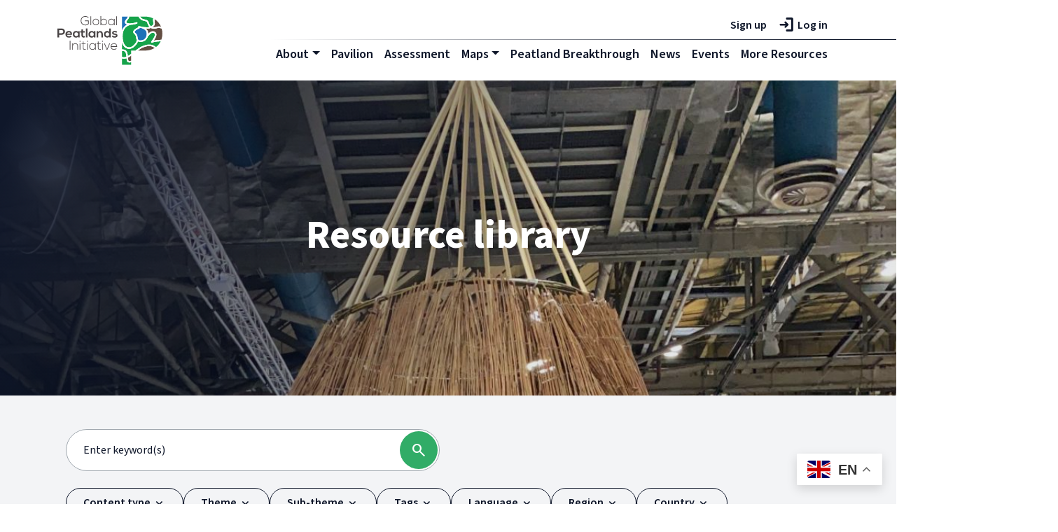

--- FILE ---
content_type: text/html; charset=UTF-8
request_url: https://globalpeatlands.org/index.php/resource-library?search_api_fulltext_1=&page=17
body_size: 15321
content:


<!-- THEME DEBUG -->
<!-- THEME HOOK: 'html' -->
<!-- FILE NAME SUGGESTIONS:
   ▪️ html--node--page.html.twig
   ▪️ html--node--12.html.twig
   ▪️ html--node--%.html.twig
   ▪️ html--node.html.twig
   ✅ html.html.twig
-->
<!-- BEGIN OUTPUT from 'themes/contrib/radix/templates/layout/html.html.twig' -->


<!DOCTYPE html>
<html lang="en" dir="ltr" prefix="content: http://purl.org/rss/1.0/modules/content/  dc: http://purl.org/dc/terms/  foaf: http://xmlns.com/foaf/0.1/  og: http://ogp.me/ns#  rdfs: http://www.w3.org/2000/01/rdf-schema#  schema: http://schema.org/  sioc: http://rdfs.org/sioc/ns#  sioct: http://rdfs.org/sioc/types#  skos: http://www.w3.org/2004/02/skos/core#  xsd: http://www.w3.org/2001/XMLSchema# ">
  <head>
    <meta charset="utf-8" />
<script async src="https://www.googletagmanager.com/gtag/js?id=G-SZXGBYGBMY"></script>
<script>window.dataLayer = window.dataLayer || [];function gtag(){dataLayer.push(arguments)};gtag("js", new Date());gtag("set", "developer_id.dMDhkMT", true);gtag("config", "G-SZXGBYGBMY", {"groups":"default","page_placeholder":"PLACEHOLDER_page_location"});</script>
<link rel="canonical" href="https://globalpeatlands.org/index.php/resource-library" />
<meta name="Generator" content="Drupal 10 (https://www.drupal.org)" />
<meta name="MobileOptimized" content="width" />
<meta name="HandheldFriendly" content="true" />
<meta name="viewport" content="width=device-width, initial-scale=1.0" />
<style>div#sliding-popup, div#sliding-popup .eu-cookie-withdraw-banner, .eu-cookie-withdraw-tab {background: #0779bf} div#sliding-popup.eu-cookie-withdraw-wrapper { background: transparent; } #sliding-popup h1, #sliding-popup h2, #sliding-popup h3, #sliding-popup p, #sliding-popup label, #sliding-popup div, .eu-cookie-compliance-more-button, .eu-cookie-compliance-secondary-button, .eu-cookie-withdraw-tab { color: #ffffff;} .eu-cookie-withdraw-tab { border-color: #ffffff;}</style>
<link rel="icon" href="/sites/default/files/favicon_0.ico" type="image/vnd.microsoft.icon" />

    <title>Resource library | Global Peatlands Initiative</title>
    <link rel="stylesheet" media="all" href="/modules/contrib/ajax_loader/css/throbber-general.css?t96tc2" />
<link rel="stylesheet" media="all" href="/core/misc/components/progress.module.css?t96tc2" />
<link rel="stylesheet" media="all" href="/core/misc/components/ajax-progress.module.css?t96tc2" />
<link rel="stylesheet" media="all" href="/core/modules/system/css/components/align.module.css?t96tc2" />
<link rel="stylesheet" media="all" href="/core/modules/system/css/components/fieldgroup.module.css?t96tc2" />
<link rel="stylesheet" media="all" href="/core/modules/system/css/components/container-inline.module.css?t96tc2" />
<link rel="stylesheet" media="all" href="/core/modules/system/css/components/clearfix.module.css?t96tc2" />
<link rel="stylesheet" media="all" href="/core/modules/system/css/components/details.module.css?t96tc2" />
<link rel="stylesheet" media="all" href="/core/modules/system/css/components/hidden.module.css?t96tc2" />
<link rel="stylesheet" media="all" href="/core/modules/system/css/components/item-list.module.css?t96tc2" />
<link rel="stylesheet" media="all" href="/core/modules/system/css/components/js.module.css?t96tc2" />
<link rel="stylesheet" media="all" href="/core/modules/system/css/components/nowrap.module.css?t96tc2" />
<link rel="stylesheet" media="all" href="/core/modules/system/css/components/position-container.module.css?t96tc2" />
<link rel="stylesheet" media="all" href="/core/modules/system/css/components/reset-appearance.module.css?t96tc2" />
<link rel="stylesheet" media="all" href="/core/modules/system/css/components/resize.module.css?t96tc2" />
<link rel="stylesheet" media="all" href="/core/modules/system/css/components/system-status-counter.css?t96tc2" />
<link rel="stylesheet" media="all" href="/core/modules/system/css/components/system-status-report-counters.css?t96tc2" />
<link rel="stylesheet" media="all" href="/core/modules/system/css/components/system-status-report-general-info.css?t96tc2" />
<link rel="stylesheet" media="all" href="/core/modules/system/css/components/tablesort.module.css?t96tc2" />
<link rel="stylesheet" media="all" href="/modules/contrib/webform/css/webform.element.message.css?t96tc2" />
<link rel="stylesheet" media="all" href="/core/modules/views/css/views.module.css?t96tc2" />
<link rel="stylesheet" media="all" href="/modules/contrib/eu_cookie_compliance/css/eu_cookie_compliance.css?t96tc2" />
<link rel="stylesheet" media="all" href="/modules/contrib/ajax_loader/css/double-bounce.css?t96tc2" />
<link rel="stylesheet" media="all" href="/modules/custom/ckeditor_tweetthis/css/tweet-this.css?t96tc2" />
<link rel="stylesheet" media="all" href="https://use.typekit.net/eye5irq.css" />
<link rel="stylesheet" media="all" href="https://fonts.googleapis.com/css2?family=Material+Symbols+Outlined:opsz,wght,FILL,GRAD@20..48,100..700,0..1,-50..200" />
<link rel="stylesheet" media="all" href="https://fonts.googleapis.com/css2?family=Material+Symbols+Rounded:opsz,wght,FILL,GRAD@48,400,0,0" />
<link rel="stylesheet" media="all" href="https://fonts.googleapis.com/css2?family=Material+Icons+Outlined" />
<link rel="stylesheet" media="all" href="/themes/custom/gpi_subtheme/build/css/main.style.css?t96tc2" />
<link rel="stylesheet" media="all" href="/themes/custom/gpi_subtheme/node_modules/flag-icons/css/flag-icons.min.css?t96tc2" />

    
      </head>
  <body class="node-12 node-type--page path-node language--en">
            <a href="#main-content" class="visually-hidden focusable">
      Skip to main content
    </a>
    
    

<!-- THEME DEBUG -->
<!-- THEME HOOK: 'off_canvas_page_wrapper' -->
<!-- BEGIN OUTPUT from 'core/modules/system/templates/off-canvas-page-wrapper.html.twig' -->
  <div class="dialog-off-canvas-main-canvas" data-off-canvas-main-canvas>
    

<!-- THEME DEBUG -->
<!-- THEME HOOK: 'page' -->
<!-- FILE NAME SUGGESTIONS:
   ▪️ page--node--page.html.twig
   ▪️ page--path--resource-library.html.twig
   ▪️ page--node--page.html.twig
   ▪️ page--node--12.html.twig
   ▪️ page--node--%.html.twig
   ▪️ page--node.html.twig
   ✅ page.html.twig
-->
<!-- 💡 BEGIN CUSTOM TEMPLATE OUTPUT from 'themes/custom/gpi_subtheme/templates/page/page.html.twig' -->
<style>
  .alert.alert-danger.alert-dismissible {
    display:none;
  }
</style>
<div class="page">
  


<nav class="navbar navbar-expand-lg justify-content-between navbar-light sticky-top bg-white">
      <div class="container">
  
                

<!-- THEME DEBUG -->
<!-- THEME HOOK: 'region' -->
<!-- FILE NAME SUGGESTIONS:
   ▪️ region--navbar-branding.html.twig
   ✅ region.html.twig
-->
<!-- 💡 BEGIN CUSTOM TEMPLATE OUTPUT from 'themes/custom/gpi_subtheme/templates/region/region.html.twig' -->
  

<!-- THEME DEBUG -->
<!-- THEME HOOK: 'block' -->
<!-- FILE NAME SUGGESTIONS:
   ▪️ block--gpi-subtheme-branding.html.twig
   ✅ block--system-branding-block.html.twig
   ▪️ block--system.html.twig
   ▪️ block.html.twig
-->
<!-- 💡 BEGIN CUSTOM TEMPLATE OUTPUT from 'themes/custom/gpi_subtheme/templates/block/block--system-branding-block.html.twig' -->

  <div class="block block--gpi-subtheme-branding">

  
    

        
  <a href="/" class="navbar-brand d-flex align-items-center " aria-label="">
            
  <img src="/themes/custom/gpi_subtheme/logo.svg" width="auto"  alt="Global Peatlands Initiative logo" class="me-2" />

        
  </a>

  
  </div>

<!-- END CUSTOM TEMPLATE OUTPUT from 'themes/custom/gpi_subtheme/templates/block/block--system-branding-block.html.twig' -->



<!-- END CUSTOM TEMPLATE OUTPUT from 'themes/custom/gpi_subtheme/templates/region/region.html.twig' -->


          
  <button class="navbar-toggler" type="button" data-bs-toggle="collapse" data-bs-target=".navbar-collapse" aria-controls="navbar-collapse" aria-expanded="false" aria-label="Toggle navigation">
  </button>

  <div class="collapse navbar-collapse">
    <div class="menu-navigation ms-auto d-flex flex-column align-items-lg-end p-sm-2">
      <div class="d-flex flex-row flex-lg-row-reverse">
                        

<!-- THEME DEBUG -->
<!-- THEME HOOK: 'region' -->
<!-- FILE NAME SUGGESTIONS:
   ▪️ region--navbar-left.html.twig
   ✅ region.html.twig
-->
<!-- 💡 BEGIN CUSTOM TEMPLATE OUTPUT from 'themes/custom/gpi_subtheme/templates/region/region.html.twig' -->
  

<!-- THEME DEBUG -->
<!-- THEME HOOK: 'block' -->
<!-- FILE NAME SUGGESTIONS:
   ▪️ block--gpi-subtheme-account-menu.html.twig
   ▪️ block--system-menu-block--account.html.twig
   ✅ block--system-menu-block.html.twig
   ▪️ block--system.html.twig
   ▪️ block.html.twig
-->
<!-- 💡 BEGIN CUSTOM TEMPLATE OUTPUT from 'themes/custom/gpi_subtheme/templates/block/block--system-menu-block.html.twig' -->

  <div class="block block--gpi-subtheme-account-menu">

  
    

            

<!-- THEME DEBUG -->
<!-- THEME HOOK: 'menu__account' -->
<!-- FILE NAME SUGGESTIONS:
   ✅ menu--account.html.twig
   ✅ menu--account.html.twig
   ▪️ menu.html.twig
-->
<!-- 💡 BEGIN CUSTOM TEMPLATE OUTPUT from 'themes/custom/gpi_subtheme/templates/menu/menu--account.html.twig' -->

  


  <ul class="nav navbar-nav">
                          
                
        <li class="nav-item">
                      <a href="/user/register" class="nav-link" data-drupal-link-system-path="user/register">Sign up</a>
                  </li>
                      
                
        <li class="nav-item">
                      <a href="/user/login" class="nav-link" data-drupal-link-system-path="user/login">Log in</a>
                  </li>
            </ul>


<!-- END CUSTOM TEMPLATE OUTPUT from 'themes/custom/gpi_subtheme/templates/menu/menu--account.html.twig' -->


      
  </div>

<!-- END CUSTOM TEMPLATE OUTPUT from 'themes/custom/gpi_subtheme/templates/block/block--system-menu-block.html.twig' -->



<!-- END CUSTOM TEMPLATE OUTPUT from 'themes/custom/gpi_subtheme/templates/region/region.html.twig' -->


                    </div>
                        

<!-- THEME DEBUG -->
<!-- THEME HOOK: 'region' -->
<!-- FILE NAME SUGGESTIONS:
   ▪️ region--navbar-right.html.twig
   ✅ region.html.twig
-->
<!-- 💡 BEGIN CUSTOM TEMPLATE OUTPUT from 'themes/custom/gpi_subtheme/templates/region/region.html.twig' -->
  

<!-- THEME DEBUG -->
<!-- THEME HOOK: 'block' -->
<!-- FILE NAME SUGGESTIONS:
   ▪️ block--gpi-subtheme-main-menu.html.twig
   ▪️ block--system-menu-block--main.html.twig
   ✅ block--system-menu-block.html.twig
   ▪️ block--system.html.twig
   ▪️ block.html.twig
-->
<!-- 💡 BEGIN CUSTOM TEMPLATE OUTPUT from 'themes/custom/gpi_subtheme/templates/block/block--system-menu-block.html.twig' -->

  <div class="block block--gpi-subtheme-main-menu">

  
    

            

<!-- THEME DEBUG -->
<!-- THEME HOOK: 'menu__main' -->
<!-- FILE NAME SUGGESTIONS:
   ✅ menu--main.html.twig
   ✅ menu--main.html.twig
   ▪️ menu.html.twig
-->
<!-- 💡 BEGIN CUSTOM TEMPLATE OUTPUT from 'themes/custom/gpi_subtheme/templates/menu/menu--main.html.twig' -->

  


  <ul class="nav navbar-nav">
                          
                                  
        <li class="nav-item dropdown">
                      <a href="/about" class="nav-link dropdown-toggle" data-bs-toggle="dropdown" data-drupal-link-system-path="node/188">About</a>
                          <div class="dropdown-menu">
                        <a href="https://globalpeatlands.org/about" class="dropdown-item">About Us</a>
                        <a href="https://globalpeatlands.org/members" class="dropdown-item">Members</a>
                        <a href="https://globalpeatlands.org/research-working-group" class="dropdown-item">Research</a>
  </div>
                              </li>
                      
                                  
        <li class="nav-item">
                      <a href="/node/219" class="nav-link" data-drupal-link-system-path="node/219">Pavilion</a>
                  </li>
                      
                                  
        <li class="nav-item">
                      <a href="https://globalpeatlands.org/resource-library/global-peatlands-assessment-state-worlds-peatlands-main-report" class="nav-link">Assessment</a>
                  </li>
                      
                                  
        <li class="nav-item dropdown">
                      <a href="/story-maps" class="nav-link dropdown-toggle" data-bs-toggle="dropdown" data-drupal-link-system-path="node/689">Maps</a>
                          <div class="dropdown-menu">
                        <a href="/story-maps" class="dropdown-item" data-drupal-link-system-path="node/689">Global</a>
                        <a href="https://globalpeatlands.org/region/asia" class="dropdown-item">Asia</a>
                        <a href="https://globalpeatlands.org/region/europe" class="dropdown-item">Europe</a>
                        <a href="https://globalpeatlands.org/index.php/resource-library/global-peatland-hotspot-atlas" class="dropdown-item">Atlas</a>
  </div>
                              </li>
                      
                                  
        <li class="nav-item">
                      <a href="/peatlandbreakthrough" class="nav-link" data-drupal-link-system-path="node/38">Peatland Breakthrough</a>
                  </li>
                      
                                  
        <li class="nav-item">
                      <a href="/articles" class="nav-link" data-drupal-link-system-path="node/76">News</a>
                  </li>
                      
                
        <li class="nav-item">
                      <a href="/events" class="nav-link" data-drupal-link-system-path="node/77">Events</a>
                  </li>
                      
                                  
        <li class="nav-item active">
                      <a href="/resource-library" class="nav-link" data-drupal-link-system-path="node/12">More Resources</a>
                  </li>
            </ul>


<!-- END CUSTOM TEMPLATE OUTPUT from 'themes/custom/gpi_subtheme/templates/menu/menu--main.html.twig' -->


      
  </div>

<!-- END CUSTOM TEMPLATE OUTPUT from 'themes/custom/gpi_subtheme/templates/block/block--system-menu-block.html.twig' -->



<!-- THEME DEBUG -->
<!-- THEME HOOK: 'block' -->
<!-- FILE NAME SUGGESTIONS:
   ▪️ block--gtranslate.html.twig
   ▪️ block--gtranslate-block.html.twig
   ▪️ block--gtranslate.html.twig
   ✅ block.html.twig
-->
<!-- 💡 BEGIN CUSTOM TEMPLATE OUTPUT from 'themes/custom/gpi_subtheme/templates/block/block.html.twig' -->

  <div class="block block--gtranslate">

  
    

            

<!-- THEME DEBUG -->
<!-- THEME HOOK: 'gtranslate' -->
<!-- BEGIN OUTPUT from 'modules/contrib/gtranslate/templates/gtranslate.html.twig' -->

<div class="gtranslate_wrapper"></div><script>window.gtranslateSettings = {"switcher_horizontal_position":null,"switcher_vertical_position":null,"horizontal_position":"inline","vertical_position":"inline","float_switcher_open_direction":"top","switcher_open_direction":"bottom","default_language":"en","native_language_names":1,"detect_browser_language":0,"add_new_line":1,"select_language_label":"Select Language","flag_size":32,"flag_style":"2d","globe_size":60,"alt_flags":[],"wrapper_selector":".gtranslate_wrapper","url_structure":"none","custom_domains":null,"languages":["en","fr","de","it","es"],"custom_css":""};</script><script>(function(){var js = document.createElement('script');js.setAttribute('src', 'https://cdn.gtranslate.net/widgets/latest/float.js');js.setAttribute('data-gt-orig-url', '/resource-library');js.setAttribute('data-gt-orig-domain', 'globalpeatlands.org');document.body.appendChild(js);})();</script>
<!-- END OUTPUT from 'modules/contrib/gtranslate/templates/gtranslate.html.twig' -->


      
  </div>

<!-- END CUSTOM TEMPLATE OUTPUT from 'themes/custom/gpi_subtheme/templates/block/block.html.twig' -->



<!-- END CUSTOM TEMPLATE OUTPUT from 'themes/custom/gpi_subtheme/templates/region/region.html.twig' -->


                  </div>
  </div>

      </div>
  </nav>

  <main class="">
    <a id="main-content" tabindex="-1"></a>
    


    
                            
              

<!-- THEME DEBUG -->
<!-- THEME HOOK: 'region' -->
<!-- FILE NAME SUGGESTIONS:
   ▪️ region--content.html.twig
   ✅ region.html.twig
-->
<!-- 💡 BEGIN CUSTOM TEMPLATE OUTPUT from 'themes/custom/gpi_subtheme/templates/region/region.html.twig' -->
  

<!-- THEME DEBUG -->
<!-- THEME HOOK: 'block' -->
<!-- FILE NAME SUGGESTIONS:
   ▪️ block--gpi-subtheme-content.html.twig
   ✅ block--system-main-block.html.twig
   ▪️ block--system.html.twig
   ▪️ block.html.twig
-->
<!-- 💡 BEGIN CUSTOM TEMPLATE OUTPUT from 'themes/custom/gpi_subtheme/templates/block/block--system-main-block.html.twig' -->

  <div class="block block--gpi-subtheme-content">

  
    

            

<!-- THEME DEBUG -->
<!-- THEME HOOK: 'node' -->
<!-- FILE NAME SUGGESTIONS:
   ▪️ node--12--full.html.twig
   ▪️ node--12.html.twig
   ▪️ node--page--full.html.twig
   ▪️ node--page.html.twig
   ▪️ node--full.html.twig
   ✅ node.html.twig
-->
<!-- 💡 BEGIN CUSTOM TEMPLATE OUTPUT from 'themes/custom/gpi_subtheme/templates/content/node.html.twig' -->



<article data-history-node-id="12" about="/index.php/resource-library" typeof="schema:WebPage" class="node page page--full">
  
  

<!-- THEME DEBUG -->
<!-- THEME HOOK: 'rdf_metadata' -->
<!-- BEGIN OUTPUT from 'modules/contrib/rdf/templates/rdf-metadata.html.twig' -->
  <span property="schema:name" content="Resource library" class="hidden"></span>

<!-- END OUTPUT from 'modules/contrib/rdf/templates/rdf-metadata.html.twig' -->



      
    
    <div class="node__content">
      

<!-- THEME DEBUG -->
<!-- THEME HOOK: 'pattern_section' -->
<!-- FILE NAME SUGGESTIONS:
   ▪️ pattern-section--variant-1-column--layout--node--12.html.twig
   ▪️ pattern-section--variant-1-column--layout--node--page--full.html.twig
   ▪️ pattern-section--variant-1-column--layout--node--full.html.twig
   ▪️ pattern-section--variant-1-column--layout--node--page.html.twig
   ▪️ pattern-section--variant-1-column--layout--node.html.twig
   ▪️ pattern-section--variant-1-column--layout.html.twig
   ▪️ pattern-section--layout--node--12.html.twig
   ▪️ pattern-section--layout--node--page--full.html.twig
   ▪️ pattern-section--layout--node--full.html.twig
   ▪️ pattern-section--layout--node--page.html.twig
   ▪️ pattern-section--layout--node.html.twig
   ▪️ pattern-section--layout.html.twig
   ▪️ pattern-section--variant-1-column.html.twig
   ✅ pattern-section.html.twig
-->
<!-- 💡 BEGIN CUSTOM TEMPLATE OUTPUT from 'themes/custom/gpi_subtheme/patterns/section/pattern-section.html.twig' -->










  <div  class="pb-0">
                    



  <div  class="no class">
    


                        
          
          
          


          
          
          
          
          

          
          <div>
                          

<!-- THEME DEBUG -->
<!-- THEME HOOK: 'block' -->
<!-- FILE NAME SUGGESTIONS:
   ✅ block--inline-block--hero.html.twig
   ▪️ block--inline-block.html.twig
   ▪️ block--block-content--view-type--hero--full.html.twig
   ▪️ block--block-content--type--hero.html.twig
   ▪️ block--block-content--view--full.html.twig
   ▪️ block--layout-builder.html.twig
   ▪️ block.html.twig
-->
<!-- 💡 BEGIN CUSTOM TEMPLATE OUTPUT from 'themes/custom/gpi_subtheme/templates/block/block--inline-block--hero.html.twig' -->


<div class="block">
  
    

    

<!-- THEME DEBUG -->
<!-- THEME HOOK: 'pattern_hero' -->
<!-- 💡 BEGIN CUSTOM TEMPLATE OUTPUT from 'themes/custom/gpi_subtheme/patterns/hero/pattern-hero.html.twig' -->



<div  class="hero position-relative overflow-hidden d-flex align-items-center">
  <div class="image-overlay"></div>
  <div  class="image">
    

<!-- THEME DEBUG -->
<!-- THEME HOOK: 'field' -->
<!-- FILE NAME SUGGESTIONS:
   ▪️ field--block-content--field-image--hero--full.html.twig
   ▪️ field--block-content--field-image--hero.html.twig
   ▪️ field--block-content--field-image.html.twig
   ▪️ field--block-content--hero.html.twig
   ▪️ field--field-image.html.twig
   ▪️ field--entity-reference.html.twig
   ✅ field.html.twig
-->
<!-- 💡 BEGIN CUSTOM TEMPLATE OUTPUT from 'themes/custom/gpi_subtheme/templates/field/field.html.twig' -->

            <div class="field field--name-field-image field--type-entity-reference field--label-hidden field__item">

<!-- THEME DEBUG -->
<!-- THEME HOOK: 'media' -->
<!-- FILE NAME SUGGESTIONS:
   ▪️ media--source-image.html.twig
   ▪️ media--image--16x9.html.twig
   ▪️ media--image.html.twig
   ▪️ media--16x9.html.twig
   ✅ media.html.twig
-->
<!-- 💡 BEGIN CUSTOM TEMPLATE OUTPUT from 'themes/custom/gpi_subtheme/templates/content/media.html.twig' -->

<div class="media media--type-image media--view-mode-_6x9">
  
  
            

<!-- THEME DEBUG -->
<!-- THEME HOOK: 'field' -->
<!-- FILE NAME SUGGESTIONS:
   ▪️ field--media--field-media-image--image--16x9.html.twig
   ▪️ field--media--field-media-image--image.html.twig
   ▪️ field--media--field-media-image.html.twig
   ▪️ field--media--image.html.twig
   ▪️ field--field-media-image.html.twig
   ▪️ field--image.html.twig
   ✅ field.html.twig
-->
<!-- 💡 BEGIN CUSTOM TEMPLATE OUTPUT from 'themes/custom/gpi_subtheme/templates/field/field.html.twig' -->

  <div class="field field--name-field-media-image field--type-image field--label-visually_hidden">
    <div class="field__label visually-hidden">Image</div>
              <div class="field__item">

<!-- THEME DEBUG -->
<!-- THEME HOOK: 'responsive_image_formatter' -->
<!-- BEGIN OUTPUT from 'core/modules/responsive_image/templates/responsive-image-formatter.html.twig' -->
  

<!-- THEME DEBUG -->
<!-- THEME HOOK: 'responsive_image' -->
<!-- BEGIN OUTPUT from 'core/modules/responsive_image/templates/responsive-image.html.twig' -->
  <picture>
                  <source srcset="/sites/default/files/styles/responsive_16_9_2500w/public/2022-09/drop34C3196372.JPG?h=d1cb525d&amp;itok=1S-Tz9Ov 1x" media="(min-width: 1400px)" type="image/jpeg" width="2500" height="1406"/>
              <source srcset="/sites/default/files/styles/responsive_16_9_1200w/public/2022-09/drop34C3196372.JPG?h=d1cb525d&amp;itok=2pmIULvu 1x" media="(min-width: 1200px)" type="image/jpeg" width="1200" height="675"/>
              <source srcset="/sites/default/files/styles/responsive_16_9_1200w/public/2022-09/drop34C3196372.JPG?h=d1cb525d&amp;itok=2pmIULvu 1x" media="(min-width: 992px) and (max-width: 1199px)" type="image/jpeg" width="1200" height="675"/>
              <source srcset="/sites/default/files/styles/responsive_16_9_1000w/public/2022-09/drop34C3196372.JPG?h=d1cb525d&amp;itok=kDVMEIb6 1x" media="(min-width: 768px) and (max-width: 991px)" type="image/jpeg" width="1000" height="562"/>
              <source srcset="/sites/default/files/styles/responsive_16_9_800w/public/2022-09/drop34C3196372.JPG?h=d1cb525d&amp;itok=Dk7uB3w4 1x" media="(min-width: 576px) and (max-width: 767px)" type="image/jpeg" width="800" height="450"/>
              <source srcset="/sites/default/files/styles/responsive_16_9_600w/public/2022-09/drop34C3196372.JPG?h=d1cb525d&amp;itok=3XP2jJ-7 1x" media="(max-width: 575px)" type="image/jpeg" width="600" height="337"/>
                  

<!-- THEME DEBUG -->
<!-- THEME HOOK: 'image' -->
<!-- 💡 BEGIN CUSTOM TEMPLATE OUTPUT from 'themes/custom/gpi_subtheme/templates/field/image.html.twig' -->

<img loading="eager" src="/sites/default/files/styles/responsive_16_9_2500w/public/2022-09/drop34C3196372.JPG?h=d1cb525d&amp;itok=1S-Tz9Ov" width="2500" height="1406" alt="Water Droplet" typeof="foaf:Image" class="img-fluid">

<!-- END CUSTOM TEMPLATE OUTPUT from 'themes/custom/gpi_subtheme/templates/field/image.html.twig' -->


  </picture>

<!-- END OUTPUT from 'core/modules/responsive_image/templates/responsive-image.html.twig' -->



<!-- END OUTPUT from 'core/modules/responsive_image/templates/responsive-image-formatter.html.twig' -->

</div>
          </div>

<!-- END CUSTOM TEMPLATE OUTPUT from 'themes/custom/gpi_subtheme/templates/field/field.html.twig' -->


      </div>

<!-- END CUSTOM TEMPLATE OUTPUT from 'themes/custom/gpi_subtheme/templates/content/media.html.twig' -->

</div>
      
<!-- END CUSTOM TEMPLATE OUTPUT from 'themes/custom/gpi_subtheme/templates/field/field.html.twig' -->


  </div>
  <div class="hero-content position-absolute d-flex align-items-center w-100 h-100 top-0">
    <div class="container">
      <div class="row">
        <div class=" col-md-7 mx-auto text-center  ">
                    

<!-- THEME DEBUG -->
<!-- THEME HOOK: 'pattern_heading' -->
<!-- 💡 BEGIN CUSTOM TEMPLATE OUTPUT from 'themes/custom/gpi_subtheme/patterns/heading/pattern-heading.html.twig' -->


<h1  class="default heading fw-bold text-white display-4">
  
  
  

<!-- THEME DEBUG -->
<!-- THEME HOOK: 'field' -->
<!-- FILE NAME SUGGESTIONS:
   ▪️ field--block-content--field-title--hero--full.html.twig
   ▪️ field--block-content--field-title--hero.html.twig
   ▪️ field--block-content--field-title.html.twig
   ▪️ field--block-content--hero.html.twig
   ▪️ field--field-title.html.twig
   ▪️ field--string.html.twig
   ✅ field.html.twig
-->
<!-- 💡 BEGIN CUSTOM TEMPLATE OUTPUT from 'themes/custom/gpi_subtheme/templates/field/field.html.twig' -->

            <div class="field field--name-field-title field--type-string field--label-hidden field__item">Resource library</div>
      
<!-- END CUSTOM TEMPLATE OUTPUT from 'themes/custom/gpi_subtheme/templates/field/field.html.twig' -->


</h1>



<!-- END CUSTOM TEMPLATE OUTPUT from 'themes/custom/gpi_subtheme/patterns/heading/pattern-heading.html.twig' -->


          <div class="sub-heading text-white fw-bold">
            
          </div>
        </div>
      </div>
    </div>
  </div>
</div>

<!-- END CUSTOM TEMPLATE OUTPUT from 'themes/custom/gpi_subtheme/patterns/hero/pattern-hero.html.twig' -->



</div>

<!-- END CUSTOM TEMPLATE OUTPUT from 'themes/custom/gpi_subtheme/templates/block/block--inline-block--hero.html.twig' -->


                      </div>
          </div>

    </div>
  
<!-- END CUSTOM TEMPLATE OUTPUT from 'themes/custom/gpi_subtheme/patterns/section/pattern-section.html.twig' -->



<!-- THEME DEBUG -->
<!-- THEME HOOK: 'pattern_section' -->
<!-- FILE NAME SUGGESTIONS:
   ▪️ pattern-section--variant-1-column--layout--node--12.html.twig
   ▪️ pattern-section--variant-1-column--layout--node--page--full.html.twig
   ▪️ pattern-section--variant-1-column--layout--node--full.html.twig
   ▪️ pattern-section--variant-1-column--layout--node--page.html.twig
   ▪️ pattern-section--variant-1-column--layout--node.html.twig
   ▪️ pattern-section--variant-1-column--layout.html.twig
   ▪️ pattern-section--layout--node--12.html.twig
   ▪️ pattern-section--layout--node--page--full.html.twig
   ▪️ pattern-section--layout--node--full.html.twig
   ▪️ pattern-section--layout--node--page.html.twig
   ▪️ pattern-section--layout--node.html.twig
   ▪️ pattern-section--layout.html.twig
   ▪️ pattern-section--variant-1-column.html.twig
   ✅ pattern-section.html.twig
-->
<!-- 💡 BEGIN CUSTOM TEMPLATE OUTPUT from 'themes/custom/gpi_subtheme/patterns/section/pattern-section.html.twig' -->










<div  class="bg-light relative">
  
    <div  class="container pb-5">
                    



  <div  class="no class">
    


                        
          
          
          


          
          
          
          
          

          
          <div>
                          

<!-- THEME DEBUG -->
<!-- THEME HOOK: 'block' -->
<!-- FILE NAME SUGGESTIONS:
   ▪️ block--views-block--resources-block-all-resources.html.twig
   ▪️ block--views-block.html.twig
   ▪️ block--views.html.twig
   ✅ block.html.twig
-->
<!-- 💡 BEGIN CUSTOM TEMPLATE OUTPUT from 'themes/custom/gpi_subtheme/templates/block/block.html.twig' -->

  <div class="views-element-container block">

  
    

            

<!-- THEME DEBUG -->
<!-- THEME HOOK: 'container' -->
<!-- BEGIN OUTPUT from 'core/modules/system/templates/container.html.twig' -->
<div>

<!-- THEME DEBUG -->
<!-- THEME HOOK: 'views_view__resources__block_all_resources' -->
<!-- FILE NAME SUGGESTIONS:
   ✅ views-view--resources--block-all-resources.html.twig
   ▪️ views-view--resources.html.twig
   ✅ views-view--resources--block-all-resources.html.twig
   ▪️ views-view--resources.html.twig
   ✅ views-view--resources--block-all-resources.html.twig
   ▪️ views-view.html.twig
-->
<!-- 💡 BEGIN CUSTOM TEMPLATE OUTPUT from 'themes/custom/gpi_subtheme/templates/views/views-view--resources--block-all-resources.html.twig' -->
<div class="js-view-dom-id-2e1954658e07347d16ab13e762b356a83ce012ebec971ca8fbda740e7550547a view-resources">
  <section class="py-5">
    <div class="container">
      <div class="row">
        <div class="col-md-12">
                      

<!-- THEME DEBUG -->
<!-- THEME HOOK: 'form' -->
<!-- FILE NAME SUGGESTIONS:
   ▪️ form--views-exposed-form.html.twig
   ✅ form.html.twig
-->
<!-- 💡 BEGIN CUSTOM TEMPLATE OUTPUT from 'themes/custom/gpi_subtheme/templates/form/form.html.twig' -->

<form class="views-exposed-form needs-validation form" data-drupal-selector="views-exposed-form-resources-block-all-resources" action="/index.php/resource-library" method="get" id="views-exposed-form-resources-block-all-resources" accept-charset="UTF-8">
  

<!-- THEME DEBUG -->
<!-- THEME HOOK: 'views_exposed_form__resources__block_all_resources' -->
<!-- FILE NAME SUGGESTIONS:
   ✅ views-exposed-form--resources--block-all-resources.html.twig
   ▪️ views-exposed-form--resources.html.twig
   ✅ views-exposed-form--resources--block-all-resources.html.twig
   ▪️ views-exposed-form.html.twig
-->
<!-- 💡 BEGIN CUSTOM TEMPLATE OUTPUT from 'themes/custom/gpi_subtheme/templates/form/views-exposed-form--resources--block-all-resources.html.twig' -->
<div class="row mb-4">
  <div class="col-md-6">
    <div class="input-group search-api-fulltext">
    

<!-- THEME DEBUG -->
<!-- THEME HOOK: 'input__textfield' -->
<!-- FILE NAME SUGGESTIONS:
   ▪️ input--textfield.html.twig
   ▪️ input--edit-search-api-fulltext-1.html.twig
   ✅ input.html.twig
-->
<!-- 💡 BEGIN CUSTOM TEMPLATE OUTPUT from 'themes/custom/gpi_subtheme/templates/form/input.html.twig' -->

<input placeholder="Enter keyword(s)" data-drupal-selector="edit-search-api-fulltext-1" type="text" id="edit-search-api-fulltext-1" name="search_api_fulltext_1" value="" size="30" maxlength="128" class="form-textfield form-control">

<!-- END CUSTOM TEMPLATE OUTPUT from 'themes/custom/gpi_subtheme/templates/form/input.html.twig' -->


    

<!-- THEME DEBUG -->
<!-- THEME HOOK: 'input__submit' -->
<!-- FILE NAME SUGGESTIONS:
   ▪️ input--submit.html.twig
   ✅ input--edit-submit-resources.html.twig
   ▪️ input--submit.html.twig
   ▪️ input.html.twig
-->
<!-- 💡 BEGIN CUSTOM TEMPLATE OUTPUT from 'themes/custom/gpi_subtheme/templates/form/input--edit-submit-resources.html.twig' -->


<button class="btn btn-primary button js-form-submit form-submit" data-drupal-selector="edit-submit-resources" type="submit" id="edit-submit-resources" value="Apply">
  <span class="material-symbols-outlined text-white">search</span>
</button>

<!-- END CUSTOM TEMPLATE OUTPUT from 'themes/custom/gpi_subtheme/templates/form/input--edit-submit-resources.html.twig' -->


    </div>
  </div>
  <div class="col-md-3">
    
  </div>
</div>




<!-- END CUSTOM TEMPLATE OUTPUT from 'themes/custom/gpi_subtheme/templates/form/views-exposed-form--resources--block-all-resources.html.twig' -->


</form>

<!-- END CUSTOM TEMPLATE OUTPUT from 'themes/custom/gpi_subtheme/templates/form/form.html.twig' -->


                    <div class="d-flex flex-wrap flex-gap-10 mb-4">
            

<!-- THEME DEBUG -->
<!-- THEME HOOK: 'block' -->
<!-- FILE NAME SUGGESTIONS:
   ▪️ block--facet-block--all-resources-content-type.html.twig
   ▪️ block--facet-block.html.twig
   ▪️ block--facets.html.twig
   ✅ block.html.twig
-->
<!-- 💡 BEGIN CUSTOM TEMPLATE OUTPUT from 'themes/custom/gpi_subtheme/templates/block/block.html.twig' -->

  <div class="facet-inactive block-facet--checkbox block">

  
    

            

<!-- THEME DEBUG -->
<!-- THEME HOOK: 'facets_item_list__checkbox__all_resources_content_type' -->
<!-- FILE NAME SUGGESTIONS:
   ▪️ facets-item-list--checkbox--all-resources-content-type.html.twig
   ✅ facets-item-list--checkbox.html.twig
   ✅ facets-item-list--checkbox.html.twig
   ▪️ facets-item-list.html.twig
-->
<!-- 💡 BEGIN CUSTOM TEMPLATE OUTPUT from 'themes/custom/gpi_subtheme/templates/facets/facets-item-list--checkbox.html.twig' -->
<div class="facets-widget-checkbox">
    
    <div class="dropdown">
    <button class="btn btn-outline-dropdown dropdown-toggle" type="button" id="dropdown-all_resources_content_type" data-bs-toggle="dropdown" aria-expanded="false">
      Content type
    </button><div class="dropdown-menu dropdown-menu-filter" aria-labelledby="dropdown-all_resources_content_type">
      <ul data-drupal-facet-id="all_resources_content_type" data-drupal-facet-alias="all_resources_content_type" class="facet-inactive js-facets-checkbox-links item-list__checkbox list-unstyled p-3"><li class="facet-item mb-3"><a href="/index.php/resource-library?search_api_fulltext_1=&amp;f%5B0%5D=all_resources_content_type%3Aarticles" rel="nofollow" data-drupal-facet-item-id="all-resources-content-type-articles" data-drupal-facet-item-value="articles" data-drupal-facet-item-count="126">

<!-- THEME DEBUG -->
<!-- THEME HOOK: 'facets_result_item' -->
<!-- FILE NAME SUGGESTIONS:
   ▪️ facets-result-item--checkbox--all-resources-content-type.html.twig
   ▪️ facets-result-item--checkbox.html.twig
   ✅ facets-result-item.html.twig
-->
<!-- BEGIN OUTPUT from 'modules/contrib/facets/templates/facets-result-item.html.twig' -->
<span class="facet-item__value">Articles</span>

<!-- END OUTPUT from 'modules/contrib/facets/templates/facets-result-item.html.twig' -->

</a></li><li class="facet-item mb-3"><a href="/index.php/resource-library?search_api_fulltext_1=&amp;f%5B0%5D=all_resources_content_type%3Apublication" rel="nofollow" data-drupal-facet-item-id="all-resources-content-type-publication" data-drupal-facet-item-value="publication" data-drupal-facet-item-count="35">

<!-- THEME DEBUG -->
<!-- THEME HOOK: 'facets_result_item' -->
<!-- FILE NAME SUGGESTIONS:
   ▪️ facets-result-item--checkbox--all-resources-content-type.html.twig
   ▪️ facets-result-item--checkbox.html.twig
   ✅ facets-result-item.html.twig
-->
<!-- BEGIN OUTPUT from 'modules/contrib/facets/templates/facets-result-item.html.twig' -->
<span class="facet-item__value">Publication</span>

<!-- END OUTPUT from 'modules/contrib/facets/templates/facets-result-item.html.twig' -->

</a></li><li class="facet-item mb-3"><a href="/index.php/resource-library?search_api_fulltext_1=&amp;f%5B0%5D=all_resources_content_type%3Avideos" rel="nofollow" data-drupal-facet-item-id="all-resources-content-type-videos" data-drupal-facet-item-value="videos" data-drupal-facet-item-count="106">

<!-- THEME DEBUG -->
<!-- THEME HOOK: 'facets_result_item' -->
<!-- FILE NAME SUGGESTIONS:
   ▪️ facets-result-item--checkbox--all-resources-content-type.html.twig
   ▪️ facets-result-item--checkbox.html.twig
   ✅ facets-result-item.html.twig
-->
<!-- BEGIN OUTPUT from 'modules/contrib/facets/templates/facets-result-item.html.twig' -->
<span class="facet-item__value">Videos</span>

<!-- END OUTPUT from 'modules/contrib/facets/templates/facets-result-item.html.twig' -->

</a></li></ul>
  </div></div>
</div>

<!-- END CUSTOM TEMPLATE OUTPUT from 'themes/custom/gpi_subtheme/templates/facets/facets-item-list--checkbox.html.twig' -->


      
  </div>

<!-- END CUSTOM TEMPLATE OUTPUT from 'themes/custom/gpi_subtheme/templates/block/block.html.twig' -->


            

<!-- THEME DEBUG -->
<!-- THEME HOOK: 'block' -->
<!-- FILE NAME SUGGESTIONS:
   ▪️ block--facet-block--resources-theme.html.twig
   ▪️ block--facet-block.html.twig
   ▪️ block--facets.html.twig
   ✅ block.html.twig
-->
<!-- 💡 BEGIN CUSTOM TEMPLATE OUTPUT from 'themes/custom/gpi_subtheme/templates/block/block.html.twig' -->

  <div class="facet-inactive block-facet--checkbox block">

  
    

            

<!-- THEME DEBUG -->
<!-- THEME HOOK: 'facets_item_list__checkbox__resources_theme' -->
<!-- FILE NAME SUGGESTIONS:
   ▪️ facets-item-list--checkbox--resources-theme.html.twig
   ✅ facets-item-list--checkbox.html.twig
   ✅ facets-item-list--checkbox.html.twig
   ▪️ facets-item-list.html.twig
-->
<!-- 💡 BEGIN CUSTOM TEMPLATE OUTPUT from 'themes/custom/gpi_subtheme/templates/facets/facets-item-list--checkbox.html.twig' -->
<div class="facets-widget-checkbox">
    
    <div class="dropdown">
    <button class="btn btn-outline-dropdown dropdown-toggle" type="button" id="dropdown-resources_theme" data-bs-toggle="dropdown" aria-expanded="false">
      Theme
    </button><div class="dropdown-menu dropdown-menu-filter" aria-labelledby="dropdown-resources_theme">
      <ul data-drupal-facet-id="resources_theme" data-drupal-facet-alias="resources_theme" class="facet-inactive js-facets-checkbox-links item-list__checkbox list-unstyled p-3"><li class="facet-item mb-3"><a href="/index.php/resource-library?search_api_fulltext_1=&amp;f%5B0%5D=resources_theme%3A199" rel="nofollow" data-drupal-facet-item-id="resources-theme-199" data-drupal-facet-item-value="199" data-drupal-facet-item-count="2">

<!-- THEME DEBUG -->
<!-- THEME HOOK: 'facets_result_item' -->
<!-- FILE NAME SUGGESTIONS:
   ▪️ facets-result-item--checkbox--resources-theme.html.twig
   ▪️ facets-result-item--checkbox.html.twig
   ✅ facets-result-item.html.twig
-->
<!-- BEGIN OUTPUT from 'modules/contrib/facets/templates/facets-result-item.html.twig' -->
<span class="facet-item__value">Adaptation</span>

<!-- END OUTPUT from 'modules/contrib/facets/templates/facets-result-item.html.twig' -->

</a></li><li class="facet-item mb-3"><a href="/index.php/resource-library?search_api_fulltext_1=&amp;f%5B0%5D=resources_theme%3A201" rel="nofollow" data-drupal-facet-item-id="resources-theme-201" data-drupal-facet-item-value="201" data-drupal-facet-item-count="3">

<!-- THEME DEBUG -->
<!-- THEME HOOK: 'facets_result_item' -->
<!-- FILE NAME SUGGESTIONS:
   ▪️ facets-result-item--checkbox--resources-theme.html.twig
   ▪️ facets-result-item--checkbox.html.twig
   ✅ facets-result-item.html.twig
-->
<!-- BEGIN OUTPUT from 'modules/contrib/facets/templates/facets-result-item.html.twig' -->
<span class="facet-item__value">Capacity building</span>

<!-- END OUTPUT from 'modules/contrib/facets/templates/facets-result-item.html.twig' -->

</a></li><li class="facet-item mb-3"><a href="/index.php/resource-library?search_api_fulltext_1=&amp;f%5B0%5D=resources_theme%3A44" rel="nofollow" data-drupal-facet-item-id="resources-theme-44" data-drupal-facet-item-value="44" data-drupal-facet-item-count="27">

<!-- THEME DEBUG -->
<!-- THEME HOOK: 'facets_result_item' -->
<!-- FILE NAME SUGGESTIONS:
   ▪️ facets-result-item--checkbox--resources-theme.html.twig
   ▪️ facets-result-item--checkbox.html.twig
   ✅ facets-result-item.html.twig
-->
<!-- BEGIN OUTPUT from 'modules/contrib/facets/templates/facets-result-item.html.twig' -->
<span class="facet-item__value">Climate and GHG</span>

<!-- END OUTPUT from 'modules/contrib/facets/templates/facets-result-item.html.twig' -->

</a></li><li class="facet-item mb-3"><a href="/index.php/resource-library?search_api_fulltext_1=&amp;f%5B0%5D=resources_theme%3A45" rel="nofollow" data-drupal-facet-item-id="resources-theme-45" data-drupal-facet-item-value="45" data-drupal-facet-item-count="7">

<!-- THEME DEBUG -->
<!-- THEME HOOK: 'facets_result_item' -->
<!-- FILE NAME SUGGESTIONS:
   ▪️ facets-result-item--checkbox--resources-theme.html.twig
   ▪️ facets-result-item--checkbox.html.twig
   ✅ facets-result-item.html.twig
-->
<!-- BEGIN OUTPUT from 'modules/contrib/facets/templates/facets-result-item.html.twig' -->
<span class="facet-item__value">Communications</span>

<!-- END OUTPUT from 'modules/contrib/facets/templates/facets-result-item.html.twig' -->

</a></li><li class="facet-item mb-3"><a href="/index.php/resource-library?search_api_fulltext_1=&amp;f%5B0%5D=resources_theme%3A46" rel="nofollow" data-drupal-facet-item-id="resources-theme-46" data-drupal-facet-item-value="46" data-drupal-facet-item-count="20">

<!-- THEME DEBUG -->
<!-- THEME HOOK: 'facets_result_item' -->
<!-- FILE NAME SUGGESTIONS:
   ▪️ facets-result-item--checkbox--resources-theme.html.twig
   ▪️ facets-result-item--checkbox.html.twig
   ✅ facets-result-item.html.twig
-->
<!-- BEGIN OUTPUT from 'modules/contrib/facets/templates/facets-result-item.html.twig' -->
<span class="facet-item__value">Conservation</span>

<!-- END OUTPUT from 'modules/contrib/facets/templates/facets-result-item.html.twig' -->

</a></li><li class="facet-item mb-3"><a href="/index.php/resource-library?search_api_fulltext_1=&amp;f%5B0%5D=resources_theme%3A47" rel="nofollow" data-drupal-facet-item-id="resources-theme-47" data-drupal-facet-item-value="47" data-drupal-facet-item-count="2">

<!-- THEME DEBUG -->
<!-- THEME HOOK: 'facets_result_item' -->
<!-- FILE NAME SUGGESTIONS:
   ▪️ facets-result-item--checkbox--resources-theme.html.twig
   ▪️ facets-result-item--checkbox.html.twig
   ✅ facets-result-item.html.twig
-->
<!-- BEGIN OUTPUT from 'modules/contrib/facets/templates/facets-result-item.html.twig' -->
<span class="facet-item__value">Economics / Finance mechanisms</span>

<!-- END OUTPUT from 'modules/contrib/facets/templates/facets-result-item.html.twig' -->

</a></li><li class="facet-item mb-3"><a href="/index.php/resource-library?search_api_fulltext_1=&amp;f%5B0%5D=resources_theme%3A200" rel="nofollow" data-drupal-facet-item-id="resources-theme-200" data-drupal-facet-item-value="200" data-drupal-facet-item-count="1">

<!-- THEME DEBUG -->
<!-- THEME HOOK: 'facets_result_item' -->
<!-- FILE NAME SUGGESTIONS:
   ▪️ facets-result-item--checkbox--resources-theme.html.twig
   ▪️ facets-result-item--checkbox.html.twig
   ✅ facets-result-item.html.twig
-->
<!-- BEGIN OUTPUT from 'modules/contrib/facets/templates/facets-result-item.html.twig' -->
<span class="facet-item__value">Ecosystem conservation</span>

<!-- END OUTPUT from 'modules/contrib/facets/templates/facets-result-item.html.twig' -->

</a></li><li class="facet-item mb-3"><a href="/index.php/resource-library?search_api_fulltext_1=&amp;f%5B0%5D=resources_theme%3A48" rel="nofollow" data-drupal-facet-item-id="resources-theme-48" data-drupal-facet-item-value="48" data-drupal-facet-item-count="9">

<!-- THEME DEBUG -->
<!-- THEME HOOK: 'facets_result_item' -->
<!-- FILE NAME SUGGESTIONS:
   ▪️ facets-result-item--checkbox--resources-theme.html.twig
   ▪️ facets-result-item--checkbox.html.twig
   ✅ facets-result-item.html.twig
-->
<!-- BEGIN OUTPUT from 'modules/contrib/facets/templates/facets-result-item.html.twig' -->
<span class="facet-item__value">Fires</span>

<!-- END OUTPUT from 'modules/contrib/facets/templates/facets-result-item.html.twig' -->

</a></li><li class="facet-item mb-3"><a href="/index.php/resource-library?search_api_fulltext_1=&amp;f%5B0%5D=resources_theme%3A49" rel="nofollow" data-drupal-facet-item-id="resources-theme-49" data-drupal-facet-item-value="49" data-drupal-facet-item-count="5">

<!-- THEME DEBUG -->
<!-- THEME HOOK: 'facets_result_item' -->
<!-- FILE NAME SUGGESTIONS:
   ▪️ facets-result-item--checkbox--resources-theme.html.twig
   ▪️ facets-result-item--checkbox.html.twig
   ✅ facets-result-item.html.twig
-->
<!-- BEGIN OUTPUT from 'modules/contrib/facets/templates/facets-result-item.html.twig' -->
<span class="facet-item__value">Global Policy</span>

<!-- END OUTPUT from 'modules/contrib/facets/templates/facets-result-item.html.twig' -->

</a></li><li class="facet-item mb-3"><a href="/index.php/resource-library?search_api_fulltext_1=&amp;f%5B0%5D=resources_theme%3A50" rel="nofollow" data-drupal-facet-item-id="resources-theme-50" data-drupal-facet-item-value="50" data-drupal-facet-item-count="2">

<!-- THEME DEBUG -->
<!-- THEME HOOK: 'facets_result_item' -->
<!-- FILE NAME SUGGESTIONS:
   ▪️ facets-result-item--checkbox--resources-theme.html.twig
   ▪️ facets-result-item--checkbox.html.twig
   ✅ facets-result-item.html.twig
-->
<!-- BEGIN OUTPUT from 'modules/contrib/facets/templates/facets-result-item.html.twig' -->
<span class="facet-item__value">Hydrology</span>

<!-- END OUTPUT from 'modules/contrib/facets/templates/facets-result-item.html.twig' -->

</a></li><li class="facet-item mb-3"><a href="/index.php/resource-library?search_api_fulltext_1=&amp;f%5B0%5D=resources_theme%3A51" rel="nofollow" data-drupal-facet-item-id="resources-theme-51" data-drupal-facet-item-value="51" data-drupal-facet-item-count="5">

<!-- THEME DEBUG -->
<!-- THEME HOOK: 'facets_result_item' -->
<!-- FILE NAME SUGGESTIONS:
   ▪️ facets-result-item--checkbox--resources-theme.html.twig
   ▪️ facets-result-item--checkbox.html.twig
   ✅ facets-result-item.html.twig
-->
<!-- BEGIN OUTPUT from 'modules/contrib/facets/templates/facets-result-item.html.twig' -->
<span class="facet-item__value">Livelihoods</span>

<!-- END OUTPUT from 'modules/contrib/facets/templates/facets-result-item.html.twig' -->

</a></li><li class="facet-item mb-3"><a href="/index.php/resource-library?search_api_fulltext_1=&amp;f%5B0%5D=resources_theme%3A52" rel="nofollow" data-drupal-facet-item-id="resources-theme-52" data-drupal-facet-item-value="52" data-drupal-facet-item-count="6">

<!-- THEME DEBUG -->
<!-- THEME HOOK: 'facets_result_item' -->
<!-- FILE NAME SUGGESTIONS:
   ▪️ facets-result-item--checkbox--resources-theme.html.twig
   ▪️ facets-result-item--checkbox.html.twig
   ✅ facets-result-item.html.twig
-->
<!-- BEGIN OUTPUT from 'modules/contrib/facets/templates/facets-result-item.html.twig' -->
<span class="facet-item__value">National and Regional Policy</span>

<!-- END OUTPUT from 'modules/contrib/facets/templates/facets-result-item.html.twig' -->

</a></li><li class="facet-item mb-3"><a href="/index.php/resource-library?search_api_fulltext_1=&amp;f%5B0%5D=resources_theme%3A55" rel="nofollow" data-drupal-facet-item-id="resources-theme-55" data-drupal-facet-item-value="55" data-drupal-facet-item-count="3">

<!-- THEME DEBUG -->
<!-- THEME HOOK: 'facets_result_item' -->
<!-- FILE NAME SUGGESTIONS:
   ▪️ facets-result-item--checkbox--resources-theme.html.twig
   ▪️ facets-result-item--checkbox.html.twig
   ✅ facets-result-item.html.twig
-->
<!-- BEGIN OUTPUT from 'modules/contrib/facets/templates/facets-result-item.html.twig' -->
<span class="facet-item__value">Other</span>

<!-- END OUTPUT from 'modules/contrib/facets/templates/facets-result-item.html.twig' -->

</a></li><li class="facet-item mb-3"><a href="/index.php/resource-library?search_api_fulltext_1=&amp;f%5B0%5D=resources_theme%3A53" rel="nofollow" data-drupal-facet-item-id="resources-theme-53" data-drupal-facet-item-value="53" data-drupal-facet-item-count="16">

<!-- THEME DEBUG -->
<!-- THEME HOOK: 'facets_result_item' -->
<!-- FILE NAME SUGGESTIONS:
   ▪️ facets-result-item--checkbox--resources-theme.html.twig
   ▪️ facets-result-item--checkbox.html.twig
   ✅ facets-result-item.html.twig
-->
<!-- BEGIN OUTPUT from 'modules/contrib/facets/templates/facets-result-item.html.twig' -->
<span class="facet-item__value">Researching peatlands location and status</span>

<!-- END OUTPUT from 'modules/contrib/facets/templates/facets-result-item.html.twig' -->

</a></li><li class="facet-item mb-3"><a href="/index.php/resource-library?search_api_fulltext_1=&amp;f%5B0%5D=resources_theme%3A54" rel="nofollow" data-drupal-facet-item-id="resources-theme-54" data-drupal-facet-item-value="54" data-drupal-facet-item-count="38">

<!-- THEME DEBUG -->
<!-- THEME HOOK: 'facets_result_item' -->
<!-- FILE NAME SUGGESTIONS:
   ▪️ facets-result-item--checkbox--resources-theme.html.twig
   ▪️ facets-result-item--checkbox.html.twig
   ✅ facets-result-item.html.twig
-->
<!-- BEGIN OUTPUT from 'modules/contrib/facets/templates/facets-result-item.html.twig' -->
<span class="facet-item__value">Restoration</span>

<!-- END OUTPUT from 'modules/contrib/facets/templates/facets-result-item.html.twig' -->

</a></li></ul>
  </div></div>
</div>

<!-- END CUSTOM TEMPLATE OUTPUT from 'themes/custom/gpi_subtheme/templates/facets/facets-item-list--checkbox.html.twig' -->


      
  </div>

<!-- END CUSTOM TEMPLATE OUTPUT from 'themes/custom/gpi_subtheme/templates/block/block.html.twig' -->


            

<!-- THEME DEBUG -->
<!-- THEME HOOK: 'block' -->
<!-- FILE NAME SUGGESTIONS:
   ▪️ block--facet-block--resources-sub-theme.html.twig
   ▪️ block--facet-block.html.twig
   ▪️ block--facets.html.twig
   ✅ block.html.twig
-->
<!-- 💡 BEGIN CUSTOM TEMPLATE OUTPUT from 'themes/custom/gpi_subtheme/templates/block/block.html.twig' -->

  <div class="facet-inactive block-facet--checkbox block">

  
    

            

<!-- THEME DEBUG -->
<!-- THEME HOOK: 'facets_item_list__checkbox__resources_sub_theme' -->
<!-- FILE NAME SUGGESTIONS:
   ▪️ facets-item-list--checkbox--resources-sub-theme.html.twig
   ✅ facets-item-list--checkbox.html.twig
   ✅ facets-item-list--checkbox.html.twig
   ▪️ facets-item-list.html.twig
-->
<!-- 💡 BEGIN CUSTOM TEMPLATE OUTPUT from 'themes/custom/gpi_subtheme/templates/facets/facets-item-list--checkbox.html.twig' -->
<div class="facets-widget-checkbox">
    
    <div class="dropdown">
    <button class="btn btn-outline-dropdown dropdown-toggle" type="button" id="dropdown-resources_sub_theme" data-bs-toggle="dropdown" aria-expanded="false">
      Sub-theme
    </button><div class="dropdown-menu dropdown-menu-filter" aria-labelledby="dropdown-resources_sub_theme">
      <ul data-drupal-facet-id="resources_sub_theme" data-drupal-facet-alias="resources_sub_theme" class="facet-inactive js-facets-checkbox-links item-list__checkbox list-unstyled p-3"><li class="facet-item mb-3"><a href="/index.php/resource-library?search_api_fulltext_1=&amp;f%5B0%5D=resources_sub_theme%3A56" rel="nofollow" data-drupal-facet-item-id="resources-sub-theme-56" data-drupal-facet-item-value="56" data-drupal-facet-item-count="3">

<!-- THEME DEBUG -->
<!-- THEME HOOK: 'facets_result_item' -->
<!-- FILE NAME SUGGESTIONS:
   ▪️ facets-result-item--checkbox--resources-sub-theme.html.twig
   ▪️ facets-result-item--checkbox.html.twig
   ✅ facets-result-item.html.twig
-->
<!-- BEGIN OUTPUT from 'modules/contrib/facets/templates/facets-result-item.html.twig' -->
<span class="facet-item__value">Arctic and permafrost peatlands</span>

<!-- END OUTPUT from 'modules/contrib/facets/templates/facets-result-item.html.twig' -->

</a></li><li class="facet-item mb-3"><a href="/index.php/resource-library?search_api_fulltext_1=&amp;f%5B0%5D=resources_sub_theme%3A57" rel="nofollow" data-drupal-facet-item-id="resources-sub-theme-57" data-drupal-facet-item-value="57" data-drupal-facet-item-count="1">

<!-- THEME DEBUG -->
<!-- THEME HOOK: 'facets_result_item' -->
<!-- FILE NAME SUGGESTIONS:
   ▪️ facets-result-item--checkbox--resources-sub-theme.html.twig
   ▪️ facets-result-item--checkbox.html.twig
   ✅ facets-result-item.html.twig
-->
<!-- BEGIN OUTPUT from 'modules/contrib/facets/templates/facets-result-item.html.twig' -->
<span class="facet-item__value">Boreal peatlands</span>

<!-- END OUTPUT from 'modules/contrib/facets/templates/facets-result-item.html.twig' -->

</a></li><li class="facet-item mb-3"><a href="/index.php/resource-library?search_api_fulltext_1=&amp;f%5B0%5D=resources_sub_theme%3A59" rel="nofollow" data-drupal-facet-item-id="resources-sub-theme-59" data-drupal-facet-item-value="59" data-drupal-facet-item-count="1">

<!-- THEME DEBUG -->
<!-- THEME HOOK: 'facets_result_item' -->
<!-- FILE NAME SUGGESTIONS:
   ▪️ facets-result-item--checkbox--resources-sub-theme.html.twig
   ▪️ facets-result-item--checkbox.html.twig
   ✅ facets-result-item.html.twig
-->
<!-- BEGIN OUTPUT from 'modules/contrib/facets/templates/facets-result-item.html.twig' -->
<span class="facet-item__value">Sub-tropical peatlands</span>

<!-- END OUTPUT from 'modules/contrib/facets/templates/facets-result-item.html.twig' -->

</a></li><li class="facet-item mb-3"><a href="/index.php/resource-library?search_api_fulltext_1=&amp;f%5B0%5D=resources_sub_theme%3A60" rel="nofollow" data-drupal-facet-item-id="resources-sub-theme-60" data-drupal-facet-item-value="60" data-drupal-facet-item-count="1">

<!-- THEME DEBUG -->
<!-- THEME HOOK: 'facets_result_item' -->
<!-- FILE NAME SUGGESTIONS:
   ▪️ facets-result-item--checkbox--resources-sub-theme.html.twig
   ▪️ facets-result-item--checkbox.html.twig
   ✅ facets-result-item.html.twig
-->
<!-- BEGIN OUTPUT from 'modules/contrib/facets/templates/facets-result-item.html.twig' -->
<span class="facet-item__value">Temperate peatlands</span>

<!-- END OUTPUT from 'modules/contrib/facets/templates/facets-result-item.html.twig' -->

</a></li><li class="facet-item mb-3"><a href="/index.php/resource-library?search_api_fulltext_1=&amp;f%5B0%5D=resources_sub_theme%3A61" rel="nofollow" data-drupal-facet-item-id="resources-sub-theme-61" data-drupal-facet-item-value="61" data-drupal-facet-item-count="13">

<!-- THEME DEBUG -->
<!-- THEME HOOK: 'facets_result_item' -->
<!-- FILE NAME SUGGESTIONS:
   ▪️ facets-result-item--checkbox--resources-sub-theme.html.twig
   ▪️ facets-result-item--checkbox.html.twig
   ✅ facets-result-item.html.twig
-->
<!-- BEGIN OUTPUT from 'modules/contrib/facets/templates/facets-result-item.html.twig' -->
<span class="facet-item__value">Tropical peatlands</span>

<!-- END OUTPUT from 'modules/contrib/facets/templates/facets-result-item.html.twig' -->

</a></li></ul>
  </div></div>
</div>

<!-- END CUSTOM TEMPLATE OUTPUT from 'themes/custom/gpi_subtheme/templates/facets/facets-item-list--checkbox.html.twig' -->


      
  </div>

<!-- END CUSTOM TEMPLATE OUTPUT from 'themes/custom/gpi_subtheme/templates/block/block.html.twig' -->


            

<!-- THEME DEBUG -->
<!-- THEME HOOK: 'block' -->
<!-- FILE NAME SUGGESTIONS:
   ▪️ block--facet-block--resources-tags.html.twig
   ▪️ block--facet-block.html.twig
   ▪️ block--facets.html.twig
   ✅ block.html.twig
-->
<!-- 💡 BEGIN CUSTOM TEMPLATE OUTPUT from 'themes/custom/gpi_subtheme/templates/block/block.html.twig' -->

  <div class="facet-inactive block-facet--checkbox block">

  
    

            

<!-- THEME DEBUG -->
<!-- THEME HOOK: 'facets_item_list__checkbox__resources_tags' -->
<!-- FILE NAME SUGGESTIONS:
   ▪️ facets-item-list--checkbox--resources-tags.html.twig
   ✅ facets-item-list--checkbox.html.twig
   ✅ facets-item-list--checkbox.html.twig
   ▪️ facets-item-list.html.twig
-->
<!-- 💡 BEGIN CUSTOM TEMPLATE OUTPUT from 'themes/custom/gpi_subtheme/templates/facets/facets-item-list--checkbox.html.twig' -->
<div class="facets-widget-checkbox">
    
    <div class="dropdown">
    <button class="btn btn-outline-dropdown dropdown-toggle" type="button" id="dropdown-resources_tags" data-bs-toggle="dropdown" aria-expanded="false">
      Tags
    </button><div class="dropdown-menu dropdown-menu-filter" aria-labelledby="dropdown-resources_tags">
      <ul data-drupal-facet-id="resources_tags" data-drupal-facet-alias="resources_tags" class="facet-inactive js-facets-checkbox-links item-list__checkbox list-unstyled p-3"><li class="facet-item mb-3"><a href="/index.php/resource-library?search_api_fulltext_1=&amp;f%5B0%5D=resources_tags%3A14" rel="nofollow" data-drupal-facet-item-id="resources-tags-14" data-drupal-facet-item-value="14" data-drupal-facet-item-count="2">

<!-- THEME DEBUG -->
<!-- THEME HOOK: 'facets_result_item' -->
<!-- FILE NAME SUGGESTIONS:
   ▪️ facets-result-item--checkbox--resources-tags.html.twig
   ▪️ facets-result-item--checkbox.html.twig
   ✅ facets-result-item.html.twig
-->
<!-- BEGIN OUTPUT from 'modules/contrib/facets/templates/facets-result-item.html.twig' -->
<span class="facet-item__value">Agriculture</span>

<!-- END OUTPUT from 'modules/contrib/facets/templates/facets-result-item.html.twig' -->

</a></li><li class="facet-item mb-3"><a href="/index.php/resource-library?search_api_fulltext_1=&amp;f%5B0%5D=resources_tags%3A239" rel="nofollow" data-drupal-facet-item-id="resources-tags-239" data-drupal-facet-item-value="239" data-drupal-facet-item-count="2">

<!-- THEME DEBUG -->
<!-- THEME HOOK: 'facets_result_item' -->
<!-- FILE NAME SUGGESTIONS:
   ▪️ facets-result-item--checkbox--resources-tags.html.twig
   ▪️ facets-result-item--checkbox.html.twig
   ✅ facets-result-item.html.twig
-->
<!-- BEGIN OUTPUT from 'modules/contrib/facets/templates/facets-result-item.html.twig' -->
<span class="facet-item__value">Climate change</span>

<!-- END OUTPUT from 'modules/contrib/facets/templates/facets-result-item.html.twig' -->

</a></li><li class="facet-item mb-3"><a href="/index.php/resource-library?search_api_fulltext_1=&amp;f%5B0%5D=resources_tags%3A15" rel="nofollow" data-drupal-facet-item-id="resources-tags-15" data-drupal-facet-item-value="15" data-drupal-facet-item-count="10">

<!-- THEME DEBUG -->
<!-- THEME HOOK: 'facets_result_item' -->
<!-- FILE NAME SUGGESTIONS:
   ▪️ facets-result-item--checkbox--resources-tags.html.twig
   ▪️ facets-result-item--checkbox.html.twig
   ✅ facets-result-item.html.twig
-->
<!-- BEGIN OUTPUT from 'modules/contrib/facets/templates/facets-result-item.html.twig' -->
<span class="facet-item__value">Conservation</span>

<!-- END OUTPUT from 'modules/contrib/facets/templates/facets-result-item.html.twig' -->

</a></li><li class="facet-item mb-3"><a href="/index.php/resource-library?search_api_fulltext_1=&amp;f%5B0%5D=resources_tags%3A16" rel="nofollow" data-drupal-facet-item-id="resources-tags-16" data-drupal-facet-item-value="16" data-drupal-facet-item-count="10">

<!-- THEME DEBUG -->
<!-- THEME HOOK: 'facets_result_item' -->
<!-- FILE NAME SUGGESTIONS:
   ▪️ facets-result-item--checkbox--resources-tags.html.twig
   ▪️ facets-result-item--checkbox.html.twig
   ✅ facets-result-item.html.twig
-->
<!-- BEGIN OUTPUT from 'modules/contrib/facets/templates/facets-result-item.html.twig' -->
<span class="facet-item__value">Degradation</span>

<!-- END OUTPUT from 'modules/contrib/facets/templates/facets-result-item.html.twig' -->

</a></li><li class="facet-item mb-3"><a href="/index.php/resource-library?search_api_fulltext_1=&amp;f%5B0%5D=resources_tags%3A17" rel="nofollow" data-drupal-facet-item-id="resources-tags-17" data-drupal-facet-item-value="17" data-drupal-facet-item-count="2">

<!-- THEME DEBUG -->
<!-- THEME HOOK: 'facets_result_item' -->
<!-- FILE NAME SUGGESTIONS:
   ▪️ facets-result-item--checkbox--resources-tags.html.twig
   ▪️ facets-result-item--checkbox.html.twig
   ✅ facets-result-item.html.twig
-->
<!-- BEGIN OUTPUT from 'modules/contrib/facets/templates/facets-result-item.html.twig' -->
<span class="facet-item__value">Livelihoods</span>

<!-- END OUTPUT from 'modules/contrib/facets/templates/facets-result-item.html.twig' -->

</a></li><li class="facet-item mb-3"><a href="/index.php/resource-library?search_api_fulltext_1=&amp;f%5B0%5D=resources_tags%3A18" rel="nofollow" data-drupal-facet-item-id="resources-tags-18" data-drupal-facet-item-value="18" data-drupal-facet-item-count="10">

<!-- THEME DEBUG -->
<!-- THEME HOOK: 'facets_result_item' -->
<!-- FILE NAME SUGGESTIONS:
   ▪️ facets-result-item--checkbox--resources-tags.html.twig
   ▪️ facets-result-item--checkbox.html.twig
   ✅ facets-result-item.html.twig
-->
<!-- BEGIN OUTPUT from 'modules/contrib/facets/templates/facets-result-item.html.twig' -->
<span class="facet-item__value">Nature-based solution</span>

<!-- END OUTPUT from 'modules/contrib/facets/templates/facets-result-item.html.twig' -->

</a></li><li class="facet-item mb-3"><a href="/index.php/resource-library?search_api_fulltext_1=&amp;f%5B0%5D=resources_tags%3A19" rel="nofollow" data-drupal-facet-item-id="resources-tags-19" data-drupal-facet-item-value="19" data-drupal-facet-item-count="2">

<!-- THEME DEBUG -->
<!-- THEME HOOK: 'facets_result_item' -->
<!-- FILE NAME SUGGESTIONS:
   ▪️ facets-result-item--checkbox--resources-tags.html.twig
   ▪️ facets-result-item--checkbox.html.twig
   ✅ facets-result-item.html.twig
-->
<!-- BEGIN OUTPUT from 'modules/contrib/facets/templates/facets-result-item.html.twig' -->
<span class="facet-item__value">Paludiculture</span>

<!-- END OUTPUT from 'modules/contrib/facets/templates/facets-result-item.html.twig' -->

</a></li><li class="facet-item mb-3"><a href="/index.php/resource-library?search_api_fulltext_1=&amp;f%5B0%5D=resources_tags%3A20" rel="nofollow" data-drupal-facet-item-id="resources-tags-20" data-drupal-facet-item-value="20" data-drupal-facet-item-count="2">

<!-- THEME DEBUG -->
<!-- THEME HOOK: 'facets_result_item' -->
<!-- FILE NAME SUGGESTIONS:
   ▪️ facets-result-item--checkbox--resources-tags.html.twig
   ▪️ facets-result-item--checkbox.html.twig
   ✅ facets-result-item.html.twig
-->
<!-- BEGIN OUTPUT from 'modules/contrib/facets/templates/facets-result-item.html.twig' -->
<span class="facet-item__value">Peat fire</span>

<!-- END OUTPUT from 'modules/contrib/facets/templates/facets-result-item.html.twig' -->

</a></li><li class="facet-item mb-3"><a href="/index.php/resource-library?search_api_fulltext_1=&amp;f%5B0%5D=resources_tags%3A21" rel="nofollow" data-drupal-facet-item-id="resources-tags-21" data-drupal-facet-item-value="21" data-drupal-facet-item-count="71">

<!-- THEME DEBUG -->
<!-- THEME HOOK: 'facets_result_item' -->
<!-- FILE NAME SUGGESTIONS:
   ▪️ facets-result-item--checkbox--resources-tags.html.twig
   ▪️ facets-result-item--checkbox.html.twig
   ✅ facets-result-item.html.twig
-->
<!-- BEGIN OUTPUT from 'modules/contrib/facets/templates/facets-result-item.html.twig' -->
<span class="facet-item__value">Peatland</span>

<!-- END OUTPUT from 'modules/contrib/facets/templates/facets-result-item.html.twig' -->

</a></li><li class="facet-item mb-3"><a href="/index.php/resource-library?search_api_fulltext_1=&amp;f%5B0%5D=resources_tags%3A22" rel="nofollow" data-drupal-facet-item-id="resources-tags-22" data-drupal-facet-item-value="22" data-drupal-facet-item-count="3">

<!-- THEME DEBUG -->
<!-- THEME HOOK: 'facets_result_item' -->
<!-- FILE NAME SUGGESTIONS:
   ▪️ facets-result-item--checkbox--resources-tags.html.twig
   ▪️ facets-result-item--checkbox.html.twig
   ✅ facets-result-item.html.twig
-->
<!-- BEGIN OUTPUT from 'modules/contrib/facets/templates/facets-result-item.html.twig' -->
<span class="facet-item__value">Permafrost</span>

<!-- END OUTPUT from 'modules/contrib/facets/templates/facets-result-item.html.twig' -->

</a></li><li class="facet-item mb-3"><a href="/index.php/resource-library?search_api_fulltext_1=&amp;f%5B0%5D=resources_tags%3A23" rel="nofollow" data-drupal-facet-item-id="resources-tags-23" data-drupal-facet-item-value="23" data-drupal-facet-item-count="24">

<!-- THEME DEBUG -->
<!-- THEME HOOK: 'facets_result_item' -->
<!-- FILE NAME SUGGESTIONS:
   ▪️ facets-result-item--checkbox--resources-tags.html.twig
   ▪️ facets-result-item--checkbox.html.twig
   ✅ facets-result-item.html.twig
-->
<!-- BEGIN OUTPUT from 'modules/contrib/facets/templates/facets-result-item.html.twig' -->
<span class="facet-item__value">Restoration</span>

<!-- END OUTPUT from 'modules/contrib/facets/templates/facets-result-item.html.twig' -->

</a></li><li class="facet-item mb-3"><a href="/index.php/resource-library?search_api_fulltext_1=&amp;f%5B0%5D=resources_tags%3A25" rel="nofollow" data-drupal-facet-item-id="resources-tags-25" data-drupal-facet-item-value="25" data-drupal-facet-item-count="2">

<!-- THEME DEBUG -->
<!-- THEME HOOK: 'facets_result_item' -->
<!-- FILE NAME SUGGESTIONS:
   ▪️ facets-result-item--checkbox--resources-tags.html.twig
   ▪️ facets-result-item--checkbox.html.twig
   ✅ facets-result-item.html.twig
-->
<!-- BEGIN OUTPUT from 'modules/contrib/facets/templates/facets-result-item.html.twig' -->
<span class="facet-item__value">Sustainable management</span>

<!-- END OUTPUT from 'modules/contrib/facets/templates/facets-result-item.html.twig' -->

</a></li><li class="facet-item mb-3"><a href="/index.php/resource-library?search_api_fulltext_1=&amp;f%5B0%5D=resources_tags%3A26" rel="nofollow" data-drupal-facet-item-id="resources-tags-26" data-drupal-facet-item-value="26" data-drupal-facet-item-count="3">

<!-- THEME DEBUG -->
<!-- THEME HOOK: 'facets_result_item' -->
<!-- FILE NAME SUGGESTIONS:
   ▪️ facets-result-item--checkbox--resources-tags.html.twig
   ▪️ facets-result-item--checkbox.html.twig
   ✅ facets-result-item.html.twig
-->
<!-- BEGIN OUTPUT from 'modules/contrib/facets/templates/facets-result-item.html.twig' -->
<span class="facet-item__value">Wetland</span>

<!-- END OUTPUT from 'modules/contrib/facets/templates/facets-result-item.html.twig' -->

</a></li></ul>
  </div></div>
</div>

<!-- END CUSTOM TEMPLATE OUTPUT from 'themes/custom/gpi_subtheme/templates/facets/facets-item-list--checkbox.html.twig' -->


      
  </div>

<!-- END CUSTOM TEMPLATE OUTPUT from 'themes/custom/gpi_subtheme/templates/block/block.html.twig' -->


            

<!-- THEME DEBUG -->
<!-- THEME HOOK: 'block' -->
<!-- FILE NAME SUGGESTIONS:
   ▪️ block--facet-block--resources-laguage.html.twig
   ▪️ block--facet-block.html.twig
   ▪️ block--facets.html.twig
   ✅ block.html.twig
-->
<!-- 💡 BEGIN CUSTOM TEMPLATE OUTPUT from 'themes/custom/gpi_subtheme/templates/block/block.html.twig' -->

  <div class="facet-inactive block-facet--checkbox block">

  
    

            

<!-- THEME DEBUG -->
<!-- THEME HOOK: 'facets_item_list__checkbox__resources_laguage' -->
<!-- FILE NAME SUGGESTIONS:
   ▪️ facets-item-list--checkbox--resources-laguage.html.twig
   ✅ facets-item-list--checkbox.html.twig
   ✅ facets-item-list--checkbox.html.twig
   ▪️ facets-item-list.html.twig
-->
<!-- 💡 BEGIN CUSTOM TEMPLATE OUTPUT from 'themes/custom/gpi_subtheme/templates/facets/facets-item-list--checkbox.html.twig' -->
<div class="facets-widget-checkbox">
    
    <div class="dropdown">
    <button class="btn btn-outline-dropdown dropdown-toggle" type="button" id="dropdown-resources_laguage" data-bs-toggle="dropdown" aria-expanded="false">
      Language
    </button><div class="dropdown-menu dropdown-menu-filter" aria-labelledby="dropdown-resources_laguage">
      <ul data-drupal-facet-id="resources_laguage" data-drupal-facet-alias="resources_laguage" class="facet-inactive js-facets-checkbox-links item-list__checkbox list-unstyled p-3"><li class="facet-item mb-3"><a href="/index.php/resource-library?search_api_fulltext_1=&amp;f%5B0%5D=resources_laguage%3A40" rel="nofollow" data-drupal-facet-item-id="resources-laguage-40" data-drupal-facet-item-value="40" data-drupal-facet-item-count="230">

<!-- THEME DEBUG -->
<!-- THEME HOOK: 'facets_result_item' -->
<!-- FILE NAME SUGGESTIONS:
   ▪️ facets-result-item--checkbox--resources-laguage.html.twig
   ▪️ facets-result-item--checkbox.html.twig
   ✅ facets-result-item.html.twig
-->
<!-- BEGIN OUTPUT from 'modules/contrib/facets/templates/facets-result-item.html.twig' -->
<span class="facet-item__value">English</span>

<!-- END OUTPUT from 'modules/contrib/facets/templates/facets-result-item.html.twig' -->

</a></li><li class="facet-item mb-3"><a href="/index.php/resource-library?search_api_fulltext_1=&amp;f%5B0%5D=resources_laguage%3A41" rel="nofollow" data-drupal-facet-item-id="resources-laguage-41" data-drupal-facet-item-value="41" data-drupal-facet-item-count="7">

<!-- THEME DEBUG -->
<!-- THEME HOOK: 'facets_result_item' -->
<!-- FILE NAME SUGGESTIONS:
   ▪️ facets-result-item--checkbox--resources-laguage.html.twig
   ▪️ facets-result-item--checkbox.html.twig
   ✅ facets-result-item.html.twig
-->
<!-- BEGIN OUTPUT from 'modules/contrib/facets/templates/facets-result-item.html.twig' -->
<span class="facet-item__value">French</span>

<!-- END OUTPUT from 'modules/contrib/facets/templates/facets-result-item.html.twig' -->

</a></li><li class="facet-item mb-3"><a href="/index.php/resource-library?search_api_fulltext_1=&amp;f%5B0%5D=resources_laguage%3A43" rel="nofollow" data-drupal-facet-item-id="resources-laguage-43" data-drupal-facet-item-value="43" data-drupal-facet-item-count="6">

<!-- THEME DEBUG -->
<!-- THEME HOOK: 'facets_result_item' -->
<!-- FILE NAME SUGGESTIONS:
   ▪️ facets-result-item--checkbox--resources-laguage.html.twig
   ▪️ facets-result-item--checkbox.html.twig
   ✅ facets-result-item.html.twig
-->
<!-- BEGIN OUTPUT from 'modules/contrib/facets/templates/facets-result-item.html.twig' -->
<span class="facet-item__value">Spanish</span>

<!-- END OUTPUT from 'modules/contrib/facets/templates/facets-result-item.html.twig' -->

</a></li></ul>
  </div></div>
</div>

<!-- END CUSTOM TEMPLATE OUTPUT from 'themes/custom/gpi_subtheme/templates/facets/facets-item-list--checkbox.html.twig' -->


      
  </div>

<!-- END CUSTOM TEMPLATE OUTPUT from 'themes/custom/gpi_subtheme/templates/block/block.html.twig' -->


            

<!-- THEME DEBUG -->
<!-- THEME HOOK: 'block' -->
<!-- FILE NAME SUGGESTIONS:
   ▪️ block--facet-block--resources-region.html.twig
   ▪️ block--facet-block.html.twig
   ▪️ block--facets.html.twig
   ✅ block.html.twig
-->
<!-- 💡 BEGIN CUSTOM TEMPLATE OUTPUT from 'themes/custom/gpi_subtheme/templates/block/block.html.twig' -->

  <div class="facet-inactive block-facet--checkbox block">

  
    

            

<!-- THEME DEBUG -->
<!-- THEME HOOK: 'facets_item_list__checkbox__resources_region' -->
<!-- FILE NAME SUGGESTIONS:
   ▪️ facets-item-list--checkbox--resources-region.html.twig
   ✅ facets-item-list--checkbox.html.twig
   ✅ facets-item-list--checkbox.html.twig
   ▪️ facets-item-list.html.twig
-->
<!-- 💡 BEGIN CUSTOM TEMPLATE OUTPUT from 'themes/custom/gpi_subtheme/templates/facets/facets-item-list--checkbox.html.twig' -->
<div class="facets-widget-checkbox">
    
    <div class="dropdown">
    <button class="btn btn-outline-dropdown dropdown-toggle" type="button" id="dropdown-resources_region" data-bs-toggle="dropdown" aria-expanded="false">
      Region
    </button><div class="dropdown-menu dropdown-menu-filter" aria-labelledby="dropdown-resources_region">
      <ul data-drupal-facet-id="resources_region" data-drupal-facet-alias="resources_region" class="facet-inactive js-facets-checkbox-links item-list__checkbox list-unstyled p-3"><li class="facet-item mb-3"><a href="/index.php/resource-library?search_api_fulltext_1=&amp;f%5B0%5D=resources_region%3A33" rel="nofollow" data-drupal-facet-item-id="resources-region-33" data-drupal-facet-item-value="33" data-drupal-facet-item-count="11">

<!-- THEME DEBUG -->
<!-- THEME HOOK: 'facets_result_item' -->
<!-- FILE NAME SUGGESTIONS:
   ▪️ facets-result-item--checkbox--resources-region.html.twig
   ▪️ facets-result-item--checkbox.html.twig
   ✅ facets-result-item.html.twig
-->
<!-- BEGIN OUTPUT from 'modules/contrib/facets/templates/facets-result-item.html.twig' -->
<span class="facet-item__value">Africa</span>

<!-- END OUTPUT from 'modules/contrib/facets/templates/facets-result-item.html.twig' -->

</a></li><li class="facet-item mb-3"><a href="/index.php/resource-library?search_api_fulltext_1=&amp;f%5B0%5D=resources_region%3A34" rel="nofollow" data-drupal-facet-item-id="resources-region-34" data-drupal-facet-item-value="34" data-drupal-facet-item-count="7">

<!-- THEME DEBUG -->
<!-- THEME HOOK: 'facets_result_item' -->
<!-- FILE NAME SUGGESTIONS:
   ▪️ facets-result-item--checkbox--resources-region.html.twig
   ▪️ facets-result-item--checkbox.html.twig
   ✅ facets-result-item.html.twig
-->
<!-- BEGIN OUTPUT from 'modules/contrib/facets/templates/facets-result-item.html.twig' -->
<span class="facet-item__value">Asia</span>

<!-- END OUTPUT from 'modules/contrib/facets/templates/facets-result-item.html.twig' -->

</a></li><li class="facet-item mb-3"><a href="/index.php/resource-library?search_api_fulltext_1=&amp;f%5B0%5D=resources_region%3A35" rel="nofollow" data-drupal-facet-item-id="resources-region-35" data-drupal-facet-item-value="35" data-drupal-facet-item-count="16">

<!-- THEME DEBUG -->
<!-- THEME HOOK: 'facets_result_item' -->
<!-- FILE NAME SUGGESTIONS:
   ▪️ facets-result-item--checkbox--resources-region.html.twig
   ▪️ facets-result-item--checkbox.html.twig
   ✅ facets-result-item.html.twig
-->
<!-- BEGIN OUTPUT from 'modules/contrib/facets/templates/facets-result-item.html.twig' -->
<span class="facet-item__value">Europe</span>

<!-- END OUTPUT from 'modules/contrib/facets/templates/facets-result-item.html.twig' -->

</a></li><li class="facet-item mb-3"><a href="/index.php/resource-library?search_api_fulltext_1=&amp;f%5B0%5D=resources_region%3A36" rel="nofollow" data-drupal-facet-item-id="resources-region-36" data-drupal-facet-item-value="36" data-drupal-facet-item-count="66">

<!-- THEME DEBUG -->
<!-- THEME HOOK: 'facets_result_item' -->
<!-- FILE NAME SUGGESTIONS:
   ▪️ facets-result-item--checkbox--resources-region.html.twig
   ▪️ facets-result-item--checkbox.html.twig
   ✅ facets-result-item.html.twig
-->
<!-- BEGIN OUTPUT from 'modules/contrib/facets/templates/facets-result-item.html.twig' -->
<span class="facet-item__value">Global</span>

<!-- END OUTPUT from 'modules/contrib/facets/templates/facets-result-item.html.twig' -->

</a></li><li class="facet-item mb-3"><a href="/index.php/resource-library?search_api_fulltext_1=&amp;f%5B0%5D=resources_region%3A37" rel="nofollow" data-drupal-facet-item-id="resources-region-37" data-drupal-facet-item-value="37" data-drupal-facet-item-count="6">

<!-- THEME DEBUG -->
<!-- THEME HOOK: 'facets_result_item' -->
<!-- FILE NAME SUGGESTIONS:
   ▪️ facets-result-item--checkbox--resources-region.html.twig
   ▪️ facets-result-item--checkbox.html.twig
   ✅ facets-result-item.html.twig
-->
<!-- BEGIN OUTPUT from 'modules/contrib/facets/templates/facets-result-item.html.twig' -->
<span class="facet-item__value">Latin America and the Caribbean</span>

<!-- END OUTPUT from 'modules/contrib/facets/templates/facets-result-item.html.twig' -->

</a></li><li class="facet-item mb-3"><a href="/index.php/resource-library?search_api_fulltext_1=&amp;f%5B0%5D=resources_region%3A38" rel="nofollow" data-drupal-facet-item-id="resources-region-38" data-drupal-facet-item-value="38" data-drupal-facet-item-count="2">

<!-- THEME DEBUG -->
<!-- THEME HOOK: 'facets_result_item' -->
<!-- FILE NAME SUGGESTIONS:
   ▪️ facets-result-item--checkbox--resources-region.html.twig
   ▪️ facets-result-item--checkbox.html.twig
   ✅ facets-result-item.html.twig
-->
<!-- BEGIN OUTPUT from 'modules/contrib/facets/templates/facets-result-item.html.twig' -->
<span class="facet-item__value">North America</span>

<!-- END OUTPUT from 'modules/contrib/facets/templates/facets-result-item.html.twig' -->

</a></li><li class="facet-item mb-3"><a href="/index.php/resource-library?search_api_fulltext_1=&amp;f%5B0%5D=resources_region%3A39" rel="nofollow" data-drupal-facet-item-id="resources-region-39" data-drupal-facet-item-value="39" data-drupal-facet-item-count="1">

<!-- THEME DEBUG -->
<!-- THEME HOOK: 'facets_result_item' -->
<!-- FILE NAME SUGGESTIONS:
   ▪️ facets-result-item--checkbox--resources-region.html.twig
   ▪️ facets-result-item--checkbox.html.twig
   ✅ facets-result-item.html.twig
-->
<!-- BEGIN OUTPUT from 'modules/contrib/facets/templates/facets-result-item.html.twig' -->
<span class="facet-item__value">Oceania</span>

<!-- END OUTPUT from 'modules/contrib/facets/templates/facets-result-item.html.twig' -->

</a></li></ul>
  </div></div>
</div>

<!-- END CUSTOM TEMPLATE OUTPUT from 'themes/custom/gpi_subtheme/templates/facets/facets-item-list--checkbox.html.twig' -->


      
  </div>

<!-- END CUSTOM TEMPLATE OUTPUT from 'themes/custom/gpi_subtheme/templates/block/block.html.twig' -->


            

<!-- THEME DEBUG -->
<!-- THEME HOOK: 'block' -->
<!-- FILE NAME SUGGESTIONS:
   ▪️ block--facet-block--resources-country.html.twig
   ▪️ block--facet-block.html.twig
   ▪️ block--facets.html.twig
   ✅ block.html.twig
-->
<!-- 💡 BEGIN CUSTOM TEMPLATE OUTPUT from 'themes/custom/gpi_subtheme/templates/block/block.html.twig' -->

  <div class="facet-inactive block-facet--checkbox block">

  
    

            

<!-- THEME DEBUG -->
<!-- THEME HOOK: 'facets_item_list__checkbox__resources_country' -->
<!-- FILE NAME SUGGESTIONS:
   ▪️ facets-item-list--checkbox--resources-country.html.twig
   ✅ facets-item-list--checkbox.html.twig
   ✅ facets-item-list--checkbox.html.twig
   ▪️ facets-item-list.html.twig
-->
<!-- 💡 BEGIN CUSTOM TEMPLATE OUTPUT from 'themes/custom/gpi_subtheme/templates/facets/facets-item-list--checkbox.html.twig' -->
<div class="facets-widget-checkbox">
    
    <div class="dropdown">
    <button class="btn btn-outline-dropdown dropdown-toggle" type="button" id="dropdown-resources_country" data-bs-toggle="dropdown" aria-expanded="false">
      Country
    </button><div class="dropdown-menu dropdown-menu-filter" aria-labelledby="dropdown-resources_country">
      <ul data-drupal-facet-id="resources_country" data-drupal-facet-alias="resources_country" class="facet-inactive js-facets-checkbox-links item-list__checkbox list-unstyled p-3"><li class="facet-item mb-3"><a href="/index.php/resource-library?search_api_fulltext_1=&amp;f%5B0%5D=resources_country%3A100" rel="nofollow" data-drupal-facet-item-id="resources-country-100" data-drupal-facet-item-value="100" data-drupal-facet-item-count="3">

<!-- THEME DEBUG -->
<!-- THEME HOOK: 'facets_result_item' -->
<!-- FILE NAME SUGGESTIONS:
   ▪️ facets-result-item--checkbox--resources-country.html.twig
   ▪️ facets-result-item--checkbox.html.twig
   ✅ facets-result-item.html.twig
-->
<!-- BEGIN OUTPUT from 'modules/contrib/facets/templates/facets-result-item.html.twig' -->
<span class="facet-item__value">Argentina</span>

<!-- END OUTPUT from 'modules/contrib/facets/templates/facets-result-item.html.twig' -->

</a></li><li class="facet-item mb-3"><a href="/index.php/resource-library?search_api_fulltext_1=&amp;f%5B0%5D=resources_country%3A85" rel="nofollow" data-drupal-facet-item-id="resources-country-85" data-drupal-facet-item-value="85" data-drupal-facet-item-count="3">

<!-- THEME DEBUG -->
<!-- THEME HOOK: 'facets_result_item' -->
<!-- FILE NAME SUGGESTIONS:
   ▪️ facets-result-item--checkbox--resources-country.html.twig
   ▪️ facets-result-item--checkbox.html.twig
   ✅ facets-result-item.html.twig
-->
<!-- BEGIN OUTPUT from 'modules/contrib/facets/templates/facets-result-item.html.twig' -->
<span class="facet-item__value">Canada</span>

<!-- END OUTPUT from 'modules/contrib/facets/templates/facets-result-item.html.twig' -->

</a></li><li class="facet-item mb-3"><a href="/index.php/resource-library?search_api_fulltext_1=&amp;f%5B0%5D=resources_country%3A101" rel="nofollow" data-drupal-facet-item-id="resources-country-101" data-drupal-facet-item-value="101" data-drupal-facet-item-count="1">

<!-- THEME DEBUG -->
<!-- THEME HOOK: 'facets_result_item' -->
<!-- FILE NAME SUGGESTIONS:
   ▪️ facets-result-item--checkbox--resources-country.html.twig
   ▪️ facets-result-item--checkbox.html.twig
   ✅ facets-result-item.html.twig
-->
<!-- BEGIN OUTPUT from 'modules/contrib/facets/templates/facets-result-item.html.twig' -->
<span class="facet-item__value">Chile</span>

<!-- END OUTPUT from 'modules/contrib/facets/templates/facets-result-item.html.twig' -->

</a></li><li class="facet-item mb-3"><a href="/index.php/resource-library?search_api_fulltext_1=&amp;f%5B0%5D=resources_country%3A104" rel="nofollow" data-drupal-facet-item-id="resources-country-104" data-drupal-facet-item-value="104" data-drupal-facet-item-count="7">

<!-- THEME DEBUG -->
<!-- THEME HOOK: 'facets_result_item' -->
<!-- FILE NAME SUGGESTIONS:
   ▪️ facets-result-item--checkbox--resources-country.html.twig
   ▪️ facets-result-item--checkbox.html.twig
   ✅ facets-result-item.html.twig
-->
<!-- BEGIN OUTPUT from 'modules/contrib/facets/templates/facets-result-item.html.twig' -->
<span class="facet-item__value">Congo</span>

<!-- END OUTPUT from 'modules/contrib/facets/templates/facets-result-item.html.twig' -->

</a></li><li class="facet-item mb-3"><a href="/index.php/resource-library?search_api_fulltext_1=&amp;f%5B0%5D=resources_country%3A105" rel="nofollow" data-drupal-facet-item-id="resources-country-105" data-drupal-facet-item-value="105" data-drupal-facet-item-count="11">

<!-- THEME DEBUG -->
<!-- THEME HOOK: 'facets_result_item' -->
<!-- FILE NAME SUGGESTIONS:
   ▪️ facets-result-item--checkbox--resources-country.html.twig
   ▪️ facets-result-item--checkbox.html.twig
   ✅ facets-result-item.html.twig
-->
<!-- BEGIN OUTPUT from 'modules/contrib/facets/templates/facets-result-item.html.twig' -->
<span class="facet-item__value">Democratic Republic of Congo</span>

<!-- END OUTPUT from 'modules/contrib/facets/templates/facets-result-item.html.twig' -->

</a></li><li class="facet-item mb-3"><a href="/index.php/resource-library?search_api_fulltext_1=&amp;f%5B0%5D=resources_country%3A173" rel="nofollow" data-drupal-facet-item-id="resources-country-173" data-drupal-facet-item-value="173" data-drupal-facet-item-count="2">

<!-- THEME DEBUG -->
<!-- THEME HOOK: 'facets_result_item' -->
<!-- FILE NAME SUGGESTIONS:
   ▪️ facets-result-item--checkbox--resources-country.html.twig
   ▪️ facets-result-item--checkbox.html.twig
   ✅ facets-result-item.html.twig
-->
<!-- BEGIN OUTPUT from 'modules/contrib/facets/templates/facets-result-item.html.twig' -->
<span class="facet-item__value">France</span>

<!-- END OUTPUT from 'modules/contrib/facets/templates/facets-result-item.html.twig' -->

</a></li><li class="facet-item mb-3"><a href="/index.php/resource-library?search_api_fulltext_1=&amp;f%5B0%5D=resources_country%3A91" rel="nofollow" data-drupal-facet-item-id="resources-country-91" data-drupal-facet-item-value="91" data-drupal-facet-item-count="1">

<!-- THEME DEBUG -->
<!-- THEME HOOK: 'facets_result_item' -->
<!-- FILE NAME SUGGESTIONS:
   ▪️ facets-result-item--checkbox--resources-country.html.twig
   ▪️ facets-result-item--checkbox.html.twig
   ✅ facets-result-item.html.twig
-->
<!-- BEGIN OUTPUT from 'modules/contrib/facets/templates/facets-result-item.html.twig' -->
<span class="facet-item__value">Germany</span>

<!-- END OUTPUT from 'modules/contrib/facets/templates/facets-result-item.html.twig' -->

</a></li><li class="facet-item mb-3"><a href="/index.php/resource-library?search_api_fulltext_1=&amp;f%5B0%5D=resources_country%3A102" rel="nofollow" data-drupal-facet-item-id="resources-country-102" data-drupal-facet-item-value="102" data-drupal-facet-item-count="9">

<!-- THEME DEBUG -->
<!-- THEME HOOK: 'facets_result_item' -->
<!-- FILE NAME SUGGESTIONS:
   ▪️ facets-result-item--checkbox--resources-country.html.twig
   ▪️ facets-result-item--checkbox.html.twig
   ✅ facets-result-item.html.twig
-->
<!-- BEGIN OUTPUT from 'modules/contrib/facets/templates/facets-result-item.html.twig' -->
<span class="facet-item__value">Indonesia</span>

<!-- END OUTPUT from 'modules/contrib/facets/templates/facets-result-item.html.twig' -->

</a></li><li class="facet-item mb-3"><a href="/index.php/resource-library?search_api_fulltext_1=&amp;f%5B0%5D=resources_country%3A202" rel="nofollow" data-drupal-facet-item-id="resources-country-202" data-drupal-facet-item-value="202" data-drupal-facet-item-count="1">

<!-- THEME DEBUG -->
<!-- THEME HOOK: 'facets_result_item' -->
<!-- FILE NAME SUGGESTIONS:
   ▪️ facets-result-item--checkbox--resources-country.html.twig
   ▪️ facets-result-item--checkbox.html.twig
   ✅ facets-result-item.html.twig
-->
<!-- BEGIN OUTPUT from 'modules/contrib/facets/templates/facets-result-item.html.twig' -->
<span class="facet-item__value">Ireland</span>

<!-- END OUTPUT from 'modules/contrib/facets/templates/facets-result-item.html.twig' -->

</a></li><li class="facet-item mb-3"><a href="/index.php/resource-library?search_api_fulltext_1=&amp;f%5B0%5D=resources_country%3A64" rel="nofollow" data-drupal-facet-item-id="resources-country-64" data-drupal-facet-item-value="64" data-drupal-facet-item-count="7">

<!-- THEME DEBUG -->
<!-- THEME HOOK: 'facets_result_item' -->
<!-- FILE NAME SUGGESTIONS:
   ▪️ facets-result-item--checkbox--resources-country.html.twig
   ▪️ facets-result-item--checkbox.html.twig
   ✅ facets-result-item.html.twig
-->
<!-- BEGIN OUTPUT from 'modules/contrib/facets/templates/facets-result-item.html.twig' -->
<span class="facet-item__value">Peru</span>

<!-- END OUTPUT from 'modules/contrib/facets/templates/facets-result-item.html.twig' -->

</a></li><li class="facet-item mb-3"><a href="/index.php/resource-library?search_api_fulltext_1=&amp;f%5B0%5D=resources_country%3A247" rel="nofollow" data-drupal-facet-item-id="resources-country-247" data-drupal-facet-item-value="247" data-drupal-facet-item-count="2">

<!-- THEME DEBUG -->
<!-- THEME HOOK: 'facets_result_item' -->
<!-- FILE NAME SUGGESTIONS:
   ▪️ facets-result-item--checkbox--resources-country.html.twig
   ▪️ facets-result-item--checkbox.html.twig
   ✅ facets-result-item.html.twig
-->
<!-- BEGIN OUTPUT from 'modules/contrib/facets/templates/facets-result-item.html.twig' -->
<span class="facet-item__value">Uganda</span>

<!-- END OUTPUT from 'modules/contrib/facets/templates/facets-result-item.html.twig' -->

</a></li><li class="facet-item mb-3"><a href="/index.php/resource-library?search_api_fulltext_1=&amp;f%5B0%5D=resources_country%3A87" rel="nofollow" data-drupal-facet-item-id="resources-country-87" data-drupal-facet-item-value="87" data-drupal-facet-item-count="3">

<!-- THEME DEBUG -->
<!-- THEME HOOK: 'facets_result_item' -->
<!-- FILE NAME SUGGESTIONS:
   ▪️ facets-result-item--checkbox--resources-country.html.twig
   ▪️ facets-result-item--checkbox.html.twig
   ✅ facets-result-item.html.twig
-->
<!-- BEGIN OUTPUT from 'modules/contrib/facets/templates/facets-result-item.html.twig' -->
<span class="facet-item__value">UK</span>

<!-- END OUTPUT from 'modules/contrib/facets/templates/facets-result-item.html.twig' -->

</a></li><li class="facet-item mb-3"><a href="/index.php/resource-library?search_api_fulltext_1=&amp;f%5B0%5D=resources_country%3A237" rel="nofollow" data-drupal-facet-item-id="resources-country-237" data-drupal-facet-item-value="237" data-drupal-facet-item-count="2">

<!-- THEME DEBUG -->
<!-- THEME HOOK: 'facets_result_item' -->
<!-- FILE NAME SUGGESTIONS:
   ▪️ facets-result-item--checkbox--resources-country.html.twig
   ▪️ facets-result-item--checkbox.html.twig
   ✅ facets-result-item.html.twig
-->
<!-- BEGIN OUTPUT from 'modules/contrib/facets/templates/facets-result-item.html.twig' -->
<span class="facet-item__value">United Kingdom</span>

<!-- END OUTPUT from 'modules/contrib/facets/templates/facets-result-item.html.twig' -->

</a></li></ul>
  </div></div>
</div>

<!-- END CUSTOM TEMPLATE OUTPUT from 'themes/custom/gpi_subtheme/templates/facets/facets-item-list--checkbox.html.twig' -->


      
  </div>

<!-- END CUSTOM TEMPLATE OUTPUT from 'themes/custom/gpi_subtheme/templates/block/block.html.twig' -->


          </div>
                      <h5 class="fw-bold h6">Displaying 205 - 216 of 267</h5>
                  </div>
        <div class="col-md-12 ms-auto">

          

<!-- THEME DEBUG -->
<!-- THEME HOOK: 'block' -->
<!-- FILE NAME SUGGESTIONS:
   ▪️ block--facets-summary-block--resources-summary.html.twig
   ▪️ block--facets-summary-block.html.twig
   ▪️ block--facets-summary.html.twig
   ✅ block.html.twig
-->
<!-- 💡 BEGIN CUSTOM TEMPLATE OUTPUT from 'themes/custom/gpi_subtheme/templates/block/block.html.twig' -->

  <div data-drupal-facets-summary-id="resources_summary" class="block">

  
    

            

<!-- THEME DEBUG -->
<!-- THEME HOOK: 'facets_summary_item_list' -->
<!-- FILE NAME SUGGESTIONS:
   ▪️ facets-summary-item-list--resources-summary.html.twig
   ✅ facets-summary-item-list.html.twig
-->
<!-- BEGIN OUTPUT from 'modules/contrib/facets/modules/facets_summary/templates/facets-summary-item-list.html.twig' -->

<!-- END OUTPUT from 'modules/contrib/facets/modules/facets_summary/templates/facets-summary-item-list.html.twig' -->


      
  </div>

<!-- END CUSTOM TEMPLATE OUTPUT from 'themes/custom/gpi_subtheme/templates/block/block.html.twig' -->


                      

<!-- THEME DEBUG -->
<!-- THEME HOOK: 'views_bootstrap_grid' -->
<!-- BEGIN OUTPUT from 'modules/contrib/views_bootstrap/templates/views-bootstrap-grid.html.twig' -->
<div id="views-bootstrap-resources-block-all-resources"  class="grid views-view-grid">
  <div class="row">
          <div  class="col-12 col-sm-12 col-md-6 col-lg-4 col-xl-3 mb-4">
        

<!-- THEME DEBUG -->
<!-- THEME HOOK: 'node' -->
<!-- FILE NAME SUGGESTIONS:
   ▪️ node--view--resources--block-all-resources.html.twig
   ▪️ node--view--resources.html.twig
   ▪️ node--324--teaser-vertical.html.twig
   ▪️ node--324.html.twig
   ✅ node--videos--teaser-vertical.html.twig
   ▪️ node--videos.html.twig
   ▪️ node--teaser-vertical.html.twig
   ▪️ node.html.twig
-->
<!-- 💡 BEGIN CUSTOM TEMPLATE OUTPUT from 'themes/custom/gpi_subtheme/templates/content/videos/node--videos--teaser-vertical.html.twig' -->


<article data-history-node-id="324" about="/resource-library/protection-and-sustainable-use-peatlands-nature-based-solutions-climate-change" class="h-100 videos videos--teaser-vertical">
  
  
  <div class="card-resource-vertical">
    <div class="card card-rounded overflow-hidden border-0">
      <div class="card-img">
                  

<!-- THEME DEBUG -->
<!-- THEME HOOK: 'field' -->
<!-- FILE NAME SUGGESTIONS:
   ▪️ field--node--field-video--videos--teaser-vertical.html.twig
   ▪️ field--node--field-video--videos.html.twig
   ▪️ field--node--field-video.html.twig
   ▪️ field--node--videos.html.twig
   ▪️ field--field-video.html.twig
   ▪️ field--entity-reference.html.twig
   ✅ field.html.twig
-->
<!-- 💡 BEGIN CUSTOM TEMPLATE OUTPUT from 'themes/custom/gpi_subtheme/templates/field/field.html.twig' -->

            <div class="field field--name-field-video field--type-entity-reference field--label-hidden field__item">

<!-- THEME DEBUG -->
<!-- THEME HOOK: 'image_formatter' -->
<!-- BEGIN OUTPUT from 'core/modules/image/templates/image-formatter.html.twig' -->
  

<!-- THEME DEBUG -->
<!-- THEME HOOK: 'image' -->
<!-- 💡 BEGIN CUSTOM TEMPLATE OUTPUT from 'themes/custom/gpi_subtheme/templates/field/image.html.twig' -->

<img loading="lazy" src="/sites/default/files/oembed_thumbnails/2022-08/k08zv3tvswj47KlTsvmDWLt_riByT2NVtMtlk-SiWWY.jpg" width="480" height="360" alt="" typeof="foaf:Image" class="img-fluid">

<!-- END CUSTOM TEMPLATE OUTPUT from 'themes/custom/gpi_subtheme/templates/field/image.html.twig' -->



<!-- END OUTPUT from 'core/modules/image/templates/image-formatter.html.twig' -->

</div>
      
<!-- END CUSTOM TEMPLATE OUTPUT from 'themes/custom/gpi_subtheme/templates/field/field.html.twig' -->


              </div>
      <div class="content-card d-flex flex-column h-100">
        <div class="card-body">
                      <div class="card-text mb-1 small"></div>
                              <h3 class="card-title h5 fw-bold">

<!-- THEME DEBUG -->
<!-- THEME HOOK: 'field' -->
<!-- FILE NAME SUGGESTIONS:
   ▪️ field--node--title--videos--teaser-vertical.html.twig
   ▪️ field--node--title--videos.html.twig
   ✅ field--node--title.html.twig
   ▪️ field--node--videos.html.twig
   ▪️ field--title.html.twig
   ▪️ field--string.html.twig
   ▪️ field.html.twig
-->
<!-- BEGIN OUTPUT from 'core/modules/node/templates/field--node--title.html.twig' -->

<span>Protection and sustainable use of peatlands as nature-based solutions to climate change: international experiences</span>

<!-- END OUTPUT from 'core/modules/node/templates/field--node--title.html.twig' -->

</h3>

            <p class="card-text small">
              05 August, 2020
            </p>
        </div>
        <div class="card-footer bg-transparent border-0 p-3">
          <a href="/resource-library/protection-and-sustainable-use-peatlands-nature-based-solutions-climate-change" class="btn btn-slate-darker btn-ctar fw-bold rounded-pill d-inline-flex align-items-center justify-content-center cta-button">
            Read more
          </a>
        </div>
      </div>
    </div>
    <div class="d-flex">
      <div class="text-out-card">
        
      </div>
    </div>
  </div>

</article>

<!-- END CUSTOM TEMPLATE OUTPUT from 'themes/custom/gpi_subtheme/templates/content/videos/node--videos--teaser-vertical.html.twig' -->


      </div>
          <div  class="col-12 col-sm-12 col-md-6 col-lg-4 col-xl-3 mb-4">
        

<!-- THEME DEBUG -->
<!-- THEME HOOK: 'node' -->
<!-- FILE NAME SUGGESTIONS:
   ▪️ node--view--resources--block-all-resources.html.twig
   ▪️ node--view--resources.html.twig
   ▪️ node--273--teaser-vertical.html.twig
   ▪️ node--273.html.twig
   ✅ node--articles--teaser-vertical.html.twig
   ▪️ node--articles.html.twig
   ▪️ node--teaser-vertical.html.twig
   ▪️ node.html.twig
-->
<!-- 💡 BEGIN CUSTOM TEMPLATE OUTPUT from 'themes/custom/gpi_subtheme/templates/content/article/node--articles--teaser-vertical.html.twig' -->
<article data-history-node-id="273" about="/growing-awareness-of-the-value-of-chiles-peatlands" class="h-100 articles articles--teaser-vertical">
  
  

  <div class="card-article">
    <div class="card card-rounded overflow-hidden border-0">
      <div class="card-img">
        <a href="">
                      

<!-- THEME DEBUG -->
<!-- THEME HOOK: 'field' -->
<!-- FILE NAME SUGGESTIONS:
   ▪️ field--node--field-featured-image--articles--teaser-vertical.html.twig
   ▪️ field--node--field-featured-image--articles.html.twig
   ▪️ field--node--field-featured-image.html.twig
   ▪️ field--node--articles.html.twig
   ▪️ field--field-featured-image.html.twig
   ▪️ field--entity-reference.html.twig
   ✅ field.html.twig
-->
<!-- 💡 BEGIN CUSTOM TEMPLATE OUTPUT from 'themes/custom/gpi_subtheme/templates/field/field.html.twig' -->

            <div class="field field--name-field-featured-image field--type-entity-reference field--label-hidden field__item">

<!-- THEME DEBUG -->
<!-- THEME HOOK: 'media' -->
<!-- FILE NAME SUGGESTIONS:
   ▪️ media--source-image.html.twig
   ▪️ media--image--16x9.html.twig
   ▪️ media--image.html.twig
   ▪️ media--16x9.html.twig
   ✅ media.html.twig
-->
<!-- 💡 BEGIN CUSTOM TEMPLATE OUTPUT from 'themes/custom/gpi_subtheme/templates/content/media.html.twig' -->

<div class="media media--type-image media--view-mode-_6x9">
  
  
            

<!-- THEME DEBUG -->
<!-- THEME HOOK: 'field' -->
<!-- FILE NAME SUGGESTIONS:
   ▪️ field--media--field-media-image--image--16x9.html.twig
   ▪️ field--media--field-media-image--image.html.twig
   ▪️ field--media--field-media-image.html.twig
   ▪️ field--media--image.html.twig
   ▪️ field--field-media-image.html.twig
   ▪️ field--image.html.twig
   ✅ field.html.twig
-->
<!-- 💡 BEGIN CUSTOM TEMPLATE OUTPUT from 'themes/custom/gpi_subtheme/templates/field/field.html.twig' -->

  <div class="field field--name-field-media-image field--type-image field--label-visually_hidden">
    <div class="field__label visually-hidden">Image</div>
              <div class="field__item">

<!-- THEME DEBUG -->
<!-- THEME HOOK: 'responsive_image_formatter' -->
<!-- BEGIN OUTPUT from 'core/modules/responsive_image/templates/responsive-image-formatter.html.twig' -->
  

<!-- THEME DEBUG -->
<!-- THEME HOOK: 'responsive_image' -->
<!-- BEGIN OUTPUT from 'core/modules/responsive_image/templates/responsive-image.html.twig' -->
  <picture>
                  <source srcset="/sites/default/files/styles/responsive_16_9_2500w/public/2022-07/Chilean%20Peatlands%202%20Photo%20by%20Wildlife%20Conservation%20Society.jpg?h=b8aae163&amp;itok=PCPEanXa 1x" media="(min-width: 1400px)" type="image/jpeg" width="2500" height="1406"/>
              <source srcset="/sites/default/files/styles/responsive_16_9_1200w/public/2022-07/Chilean%20Peatlands%202%20Photo%20by%20Wildlife%20Conservation%20Society.jpg?h=b8aae163&amp;itok=NgpCekiZ 1x" media="(min-width: 1200px)" type="image/jpeg" width="1200" height="675"/>
              <source srcset="/sites/default/files/styles/responsive_16_9_1200w/public/2022-07/Chilean%20Peatlands%202%20Photo%20by%20Wildlife%20Conservation%20Society.jpg?h=b8aae163&amp;itok=NgpCekiZ 1x" media="(min-width: 992px) and (max-width: 1199px)" type="image/jpeg" width="1200" height="675"/>
              <source srcset="/sites/default/files/styles/responsive_16_9_1000w/public/2022-07/Chilean%20Peatlands%202%20Photo%20by%20Wildlife%20Conservation%20Society.jpg?h=b8aae163&amp;itok=xCaTg-zI 1x" media="(min-width: 768px) and (max-width: 991px)" type="image/jpeg" width="1000" height="562"/>
              <source srcset="/sites/default/files/styles/responsive_16_9_800w/public/2022-07/Chilean%20Peatlands%202%20Photo%20by%20Wildlife%20Conservation%20Society.jpg?h=b8aae163&amp;itok=o4Quaxf7 1x" media="(min-width: 576px) and (max-width: 767px)" type="image/jpeg" width="800" height="450"/>
              <source srcset="/sites/default/files/styles/responsive_16_9_600w/public/2022-07/Chilean%20Peatlands%202%20Photo%20by%20Wildlife%20Conservation%20Society.jpg?h=b8aae163&amp;itok=PuxAME4O 1x" media="(max-width: 575px)" type="image/jpeg" width="600" height="337"/>
                  

<!-- THEME DEBUG -->
<!-- THEME HOOK: 'image' -->
<!-- 💡 BEGIN CUSTOM TEMPLATE OUTPUT from 'themes/custom/gpi_subtheme/templates/field/image.html.twig' -->

<img loading="eager" src="/sites/default/files/styles/responsive_16_9_2500w/public/2022-07/Chilean%20Peatlands%202%20Photo%20by%20Wildlife%20Conservation%20Society.jpg?h=b8aae163&amp;itok=PCPEanXa" width="2500" height="1406" alt="Chilean Peatlands" title="Chilean Peatlands" typeof="foaf:Image" class="img-fluid">

<!-- END CUSTOM TEMPLATE OUTPUT from 'themes/custom/gpi_subtheme/templates/field/image.html.twig' -->


  </picture>

<!-- END OUTPUT from 'core/modules/responsive_image/templates/responsive-image.html.twig' -->



<!-- END OUTPUT from 'core/modules/responsive_image/templates/responsive-image-formatter.html.twig' -->

</div>
          </div>

<!-- END CUSTOM TEMPLATE OUTPUT from 'themes/custom/gpi_subtheme/templates/field/field.html.twig' -->


      </div>

<!-- END CUSTOM TEMPLATE OUTPUT from 'themes/custom/gpi_subtheme/templates/content/media.html.twig' -->

</div>
      
<!-- END CUSTOM TEMPLATE OUTPUT from 'themes/custom/gpi_subtheme/templates/field/field.html.twig' -->


                  </a>
      </div>
      <div class="content-card d-flex flex-column h-100">
        <div class="card-body">
                      <div class="card-text mb-1 small">

<!-- THEME DEBUG -->
<!-- THEME HOOK: 'field' -->
<!-- FILE NAME SUGGESTIONS:
   ✅ field--node--field-region--articles--teaser-vertical.html.twig
   ▪️ field--node--field-region--articles.html.twig
   ▪️ field--node--field-region.html.twig
   ▪️ field--node--articles.html.twig
   ▪️ field--field-region.html.twig
   ▪️ field--entity-reference.html.twig
   ▪️ field.html.twig
-->
<!-- 💡 BEGIN CUSTOM TEMPLATE OUTPUT from 'themes/custom/gpi_subtheme/templates/field/field--node--field-region--articles--teaser-vertical.html.twig' -->
<div class="tag-theme">
  <p class="d-flex align-items-center small mb-0">
    <span class="fst-italic text-tag">Region</span>
    
              <span class="px-2 fw-bolder h-1x">
      <a href="/region/latin-america-and-the-caribbean" hreflang="und">Latin America and the Caribbean</a>
      </span>
            </p>
</div>





<!-- END CUSTOM TEMPLATE OUTPUT from 'themes/custom/gpi_subtheme/templates/field/field--node--field-region--articles--teaser-vertical.html.twig' -->

</div>
                                <div class="card-text mb-3">

<!-- THEME DEBUG -->
<!-- THEME HOOK: 'field' -->
<!-- FILE NAME SUGGESTIONS:
   ✅ field--node--field-country--articles--teaser-vertical.html.twig
   ▪️ field--node--field-country--articles.html.twig
   ▪️ field--node--field-country.html.twig
   ▪️ field--node--articles.html.twig
   ▪️ field--field-country.html.twig
   ▪️ field--entity-reference.html.twig
   ▪️ field.html.twig
-->
<!-- 💡 BEGIN CUSTOM TEMPLATE OUTPUT from 'themes/custom/gpi_subtheme/templates/field/field--node--field-country--articles--teaser-vertical.html.twig' -->
<div class="tag-theme">
  <p class="d-flex align-items-center small mb-0">
    <span class="fst-italic text-tag">Country</span>
    
        <span class="px-2 fw-bolder h-1x">
      <a href="/taxonomy/term/101" hreflang="en">Chile</a>
      </span>
        </p>
</div>




<!-- END CUSTOM TEMPLATE OUTPUT from 'themes/custom/gpi_subtheme/templates/field/field--node--field-country--articles--teaser-vertical.html.twig' -->

</div>
                    <h3 class="card-title h5 fw-bold">

<!-- THEME DEBUG -->
<!-- THEME HOOK: 'field' -->
<!-- FILE NAME SUGGESTIONS:
   ▪️ field--node--title--articles--teaser-vertical.html.twig
   ▪️ field--node--title--articles.html.twig
   ✅ field--node--title.html.twig
   ▪️ field--node--articles.html.twig
   ▪️ field--title.html.twig
   ▪️ field--string.html.twig
   ▪️ field.html.twig
-->
<!-- BEGIN OUTPUT from 'core/modules/node/templates/field--node--title.html.twig' -->

<span>Growing awareness of the value of Chile’s peatlands</span>

<!-- END OUTPUT from 'core/modules/node/templates/field--node--title.html.twig' -->

</h3>
            <p class="card-text small">
              28 July, 2020
            </p>
                  </div>
        <div class="card-footer bg-transparent border-0 p-3">
          <a href="/growing-awareness-of-the-value-of-chiles-peatlands" class="btn btn-slate-darker btn-ctar fw-bold rounded-pill d-inline-flex align-items-center justify-content-center cta-button">
            Read more
          </a>
        </div>
      </div>
    </div>
    <div class="text-out-card">
      

<!-- THEME DEBUG -->
<!-- THEME HOOK: 'field' -->
<!-- FILE NAME SUGGESTIONS:
   ✅ field--node--field-theme--articles--teaser-vertical.html.twig
   ▪️ field--node--field-theme--articles.html.twig
   ▪️ field--node--field-theme.html.twig
   ▪️ field--node--articles.html.twig
   ▪️ field--field-theme.html.twig
   ▪️ field--entity-reference.html.twig
   ▪️ field.html.twig
-->
<!-- 💡 BEGIN CUSTOM TEMPLATE OUTPUT from 'themes/custom/gpi_subtheme/templates/field/field--node--field-theme--articles--teaser-vertical.html.twig' -->
<div class="tag-theme">
  <p class="d-flex align-items-center small mb-0">
    <span class="fst-italic text-tag">Theme</span>
    
              <span class="px-2 fw-bolder h-1x">
      <a href="/resource-library/conservation" hreflang="und">Conservation</a>
      </span>
          
      
            </p>
</div>





<!-- END CUSTOM TEMPLATE OUTPUT from 'themes/custom/gpi_subtheme/templates/field/field--node--field-theme--articles--teaser-vertical.html.twig' -->


    </div>
  </div>
</article>

<!-- END CUSTOM TEMPLATE OUTPUT from 'themes/custom/gpi_subtheme/templates/content/article/node--articles--teaser-vertical.html.twig' -->


      </div>
          <div  class="col-12 col-sm-12 col-md-6 col-lg-4 col-xl-3 mb-4">
        

<!-- THEME DEBUG -->
<!-- THEME HOOK: 'node' -->
<!-- FILE NAME SUGGESTIONS:
   ▪️ node--view--resources--block-all-resources.html.twig
   ▪️ node--view--resources.html.twig
   ▪️ node--321--teaser-vertical.html.twig
   ▪️ node--321.html.twig
   ✅ node--videos--teaser-vertical.html.twig
   ▪️ node--videos.html.twig
   ▪️ node--teaser-vertical.html.twig
   ▪️ node.html.twig
-->
<!-- 💡 BEGIN CUSTOM TEMPLATE OUTPUT from 'themes/custom/gpi_subtheme/templates/content/videos/node--videos--teaser-vertical.html.twig' -->


<article data-history-node-id="321" about="/index.php/resource-library/glf-digital-conference-why-peatlands-matter-food-security-0" class="h-100 videos videos--teaser-vertical">
  
  
  <div class="card-resource-vertical">
    <div class="card card-rounded overflow-hidden border-0">
      <div class="card-img">
                  

<!-- THEME DEBUG -->
<!-- THEME HOOK: 'field' -->
<!-- FILE NAME SUGGESTIONS:
   ▪️ field--node--field-video--videos--teaser-vertical.html.twig
   ▪️ field--node--field-video--videos.html.twig
   ▪️ field--node--field-video.html.twig
   ▪️ field--node--videos.html.twig
   ▪️ field--field-video.html.twig
   ▪️ field--entity-reference.html.twig
   ✅ field.html.twig
-->
<!-- 💡 BEGIN CUSTOM TEMPLATE OUTPUT from 'themes/custom/gpi_subtheme/templates/field/field.html.twig' -->

            <div class="field field--name-field-video field--type-entity-reference field--label-hidden field__item">

<!-- THEME DEBUG -->
<!-- THEME HOOK: 'image_formatter' -->
<!-- BEGIN OUTPUT from 'core/modules/image/templates/image-formatter.html.twig' -->
  

<!-- THEME DEBUG -->
<!-- THEME HOOK: 'image' -->
<!-- 💡 BEGIN CUSTOM TEMPLATE OUTPUT from 'themes/custom/gpi_subtheme/templates/field/image.html.twig' -->

<img loading="lazy" src="/sites/default/files/oembed_thumbnails/2022-08/a8BeYBdCHgaodMO3JGnnjubn1Fk68qqv1E3sGS9oHV4.jpg" width="480" height="360" alt="" typeof="foaf:Image" class="img-fluid">

<!-- END CUSTOM TEMPLATE OUTPUT from 'themes/custom/gpi_subtheme/templates/field/image.html.twig' -->



<!-- END OUTPUT from 'core/modules/image/templates/image-formatter.html.twig' -->

</div>
      
<!-- END CUSTOM TEMPLATE OUTPUT from 'themes/custom/gpi_subtheme/templates/field/field.html.twig' -->


              </div>
      <div class="content-card d-flex flex-column h-100">
        <div class="card-body">
                      <div class="card-text mb-1 small"></div>
                              <h3 class="card-title h5 fw-bold">

<!-- THEME DEBUG -->
<!-- THEME HOOK: 'field' -->
<!-- FILE NAME SUGGESTIONS:
   ▪️ field--node--title--videos--teaser-vertical.html.twig
   ▪️ field--node--title--videos.html.twig
   ✅ field--node--title.html.twig
   ▪️ field--node--videos.html.twig
   ▪️ field--title.html.twig
   ▪️ field--string.html.twig
   ▪️ field.html.twig
-->
<!-- BEGIN OUTPUT from 'core/modules/node/templates/field--node--title.html.twig' -->

<span>GLF Digital Conference – Why Peatlands Matter for Food Security</span>

<!-- END OUTPUT from 'core/modules/node/templates/field--node--title.html.twig' -->

</h3>

            <p class="card-text small">
              02 July, 2020
            </p>
        </div>
        <div class="card-footer bg-transparent border-0 p-3">
          <a href="/index.php/resource-library/glf-digital-conference-why-peatlands-matter-food-security-0" class="btn btn-slate-darker btn-ctar fw-bold rounded-pill d-inline-flex align-items-center justify-content-center cta-button">
            Read more
          </a>
        </div>
      </div>
    </div>
    <div class="d-flex">
      <div class="text-out-card">
        
      </div>
    </div>
  </div>

</article>

<!-- END CUSTOM TEMPLATE OUTPUT from 'themes/custom/gpi_subtheme/templates/content/videos/node--videos--teaser-vertical.html.twig' -->


      </div>
          <div  class="col-12 col-sm-12 col-md-6 col-lg-4 col-xl-3 mb-4">
        

<!-- THEME DEBUG -->
<!-- THEME HOOK: 'node' -->
<!-- FILE NAME SUGGESTIONS:
   ▪️ node--view--resources--block-all-resources.html.twig
   ▪️ node--view--resources.html.twig
   ▪️ node--322--teaser-vertical.html.twig
   ▪️ node--322.html.twig
   ✅ node--videos--teaser-vertical.html.twig
   ▪️ node--videos.html.twig
   ▪️ node--teaser-vertical.html.twig
   ▪️ node.html.twig
-->
<!-- 💡 BEGIN CUSTOM TEMPLATE OUTPUT from 'themes/custom/gpi_subtheme/templates/content/videos/node--videos--teaser-vertical.html.twig' -->


<article data-history-node-id="322" about="/index.php/resource-library/glf-digital-conference-la-importancia-de-las-turberas-para-la-seguridad" class="h-100 videos videos--teaser-vertical">
  
  
  <div class="card-resource-vertical">
    <div class="card card-rounded overflow-hidden border-0">
      <div class="card-img">
                  

<!-- THEME DEBUG -->
<!-- THEME HOOK: 'field' -->
<!-- FILE NAME SUGGESTIONS:
   ▪️ field--node--field-video--videos--teaser-vertical.html.twig
   ▪️ field--node--field-video--videos.html.twig
   ▪️ field--node--field-video.html.twig
   ▪️ field--node--videos.html.twig
   ▪️ field--field-video.html.twig
   ▪️ field--entity-reference.html.twig
   ✅ field.html.twig
-->
<!-- 💡 BEGIN CUSTOM TEMPLATE OUTPUT from 'themes/custom/gpi_subtheme/templates/field/field.html.twig' -->

            <div class="field field--name-field-video field--type-entity-reference field--label-hidden field__item">

<!-- THEME DEBUG -->
<!-- THEME HOOK: 'image_formatter' -->
<!-- BEGIN OUTPUT from 'core/modules/image/templates/image-formatter.html.twig' -->
  

<!-- THEME DEBUG -->
<!-- THEME HOOK: 'image' -->
<!-- 💡 BEGIN CUSTOM TEMPLATE OUTPUT from 'themes/custom/gpi_subtheme/templates/field/image.html.twig' -->

<img loading="lazy" src="/sites/default/files/oembed_thumbnails/2022-08/rPmyJLy3dkcN7ACt75t3h3hxwBdzf0CR-240l27NML0.jpg" width="480" height="360" alt="" typeof="foaf:Image" class="img-fluid">

<!-- END CUSTOM TEMPLATE OUTPUT from 'themes/custom/gpi_subtheme/templates/field/image.html.twig' -->



<!-- END OUTPUT from 'core/modules/image/templates/image-formatter.html.twig' -->

</div>
      
<!-- END CUSTOM TEMPLATE OUTPUT from 'themes/custom/gpi_subtheme/templates/field/field.html.twig' -->


              </div>
      <div class="content-card d-flex flex-column h-100">
        <div class="card-body">
                      <div class="card-text mb-1 small"></div>
                              <h3 class="card-title h5 fw-bold">

<!-- THEME DEBUG -->
<!-- THEME HOOK: 'field' -->
<!-- FILE NAME SUGGESTIONS:
   ▪️ field--node--title--videos--teaser-vertical.html.twig
   ▪️ field--node--title--videos.html.twig
   ✅ field--node--title.html.twig
   ▪️ field--node--videos.html.twig
   ▪️ field--title.html.twig
   ▪️ field--string.html.twig
   ▪️ field.html.twig
-->
<!-- BEGIN OUTPUT from 'core/modules/node/templates/field--node--title.html.twig' -->

<span>GLF Digital Conference – La importancia de las Turberas para la Seguridad Alimentaria</span>

<!-- END OUTPUT from 'core/modules/node/templates/field--node--title.html.twig' -->

</h3>

            <p class="card-text small">
              02 July, 2020
            </p>
        </div>
        <div class="card-footer bg-transparent border-0 p-3">
          <a href="/index.php/resource-library/glf-digital-conference-la-importancia-de-las-turberas-para-la-seguridad" class="btn btn-slate-darker btn-ctar fw-bold rounded-pill d-inline-flex align-items-center justify-content-center cta-button">
            Read more
          </a>
        </div>
      </div>
    </div>
    <div class="d-flex">
      <div class="text-out-card">
        
      </div>
    </div>
  </div>

</article>

<!-- END CUSTOM TEMPLATE OUTPUT from 'themes/custom/gpi_subtheme/templates/content/videos/node--videos--teaser-vertical.html.twig' -->


      </div>
          <div  class="col-12 col-sm-12 col-md-6 col-lg-4 col-xl-3 mb-4">
        

<!-- THEME DEBUG -->
<!-- THEME HOOK: 'node' -->
<!-- FILE NAME SUGGESTIONS:
   ▪️ node--view--resources--block-all-resources.html.twig
   ▪️ node--view--resources.html.twig
   ▪️ node--323--teaser-vertical.html.twig
   ▪️ node--323.html.twig
   ✅ node--videos--teaser-vertical.html.twig
   ▪️ node--videos.html.twig
   ▪️ node--teaser-vertical.html.twig
   ▪️ node.html.twig
-->
<!-- 💡 BEGIN CUSTOM TEMPLATE OUTPUT from 'themes/custom/gpi_subtheme/templates/content/videos/node--videos--teaser-vertical.html.twig' -->


<article data-history-node-id="323" about="/resource-library/glf-digital-conference-limportance-des-tourbieres-pour-la-securite-alimentaire" class="h-100 videos videos--teaser-vertical">
  
  
  <div class="card-resource-vertical">
    <div class="card card-rounded overflow-hidden border-0">
      <div class="card-img">
                  

<!-- THEME DEBUG -->
<!-- THEME HOOK: 'field' -->
<!-- FILE NAME SUGGESTIONS:
   ▪️ field--node--field-video--videos--teaser-vertical.html.twig
   ▪️ field--node--field-video--videos.html.twig
   ▪️ field--node--field-video.html.twig
   ▪️ field--node--videos.html.twig
   ▪️ field--field-video.html.twig
   ▪️ field--entity-reference.html.twig
   ✅ field.html.twig
-->
<!-- 💡 BEGIN CUSTOM TEMPLATE OUTPUT from 'themes/custom/gpi_subtheme/templates/field/field.html.twig' -->

            <div class="field field--name-field-video field--type-entity-reference field--label-hidden field__item">

<!-- THEME DEBUG -->
<!-- THEME HOOK: 'image_formatter' -->
<!-- BEGIN OUTPUT from 'core/modules/image/templates/image-formatter.html.twig' -->
  

<!-- THEME DEBUG -->
<!-- THEME HOOK: 'image' -->
<!-- 💡 BEGIN CUSTOM TEMPLATE OUTPUT from 'themes/custom/gpi_subtheme/templates/field/image.html.twig' -->

<img loading="lazy" src="/sites/default/files/oembed_thumbnails/2022-08/jRy5ATB89KWMc7EfuEktgH_EeZ1LAJR6rzbqlo4hAMA.jpg" width="480" height="360" alt="" typeof="foaf:Image" class="img-fluid">

<!-- END CUSTOM TEMPLATE OUTPUT from 'themes/custom/gpi_subtheme/templates/field/image.html.twig' -->



<!-- END OUTPUT from 'core/modules/image/templates/image-formatter.html.twig' -->

</div>
      
<!-- END CUSTOM TEMPLATE OUTPUT from 'themes/custom/gpi_subtheme/templates/field/field.html.twig' -->


              </div>
      <div class="content-card d-flex flex-column h-100">
        <div class="card-body">
                      <div class="card-text mb-1 small"></div>
                              <h3 class="card-title h5 fw-bold">

<!-- THEME DEBUG -->
<!-- THEME HOOK: 'field' -->
<!-- FILE NAME SUGGESTIONS:
   ▪️ field--node--title--videos--teaser-vertical.html.twig
   ▪️ field--node--title--videos.html.twig
   ✅ field--node--title.html.twig
   ▪️ field--node--videos.html.twig
   ▪️ field--title.html.twig
   ▪️ field--string.html.twig
   ▪️ field.html.twig
-->
<!-- BEGIN OUTPUT from 'core/modules/node/templates/field--node--title.html.twig' -->

<span>GLF Digital Conference – L’importance des Tourbières pour la Sécurité Alimentaire</span>

<!-- END OUTPUT from 'core/modules/node/templates/field--node--title.html.twig' -->

</h3>

            <p class="card-text small">
              02 July, 2020
            </p>
        </div>
        <div class="card-footer bg-transparent border-0 p-3">
          <a href="/resource-library/glf-digital-conference-limportance-des-tourbieres-pour-la-securite-alimentaire" class="btn btn-slate-darker btn-ctar fw-bold rounded-pill d-inline-flex align-items-center justify-content-center cta-button">
            Read more
          </a>
        </div>
      </div>
    </div>
    <div class="d-flex">
      <div class="text-out-card">
        
      </div>
    </div>
  </div>

</article>

<!-- END CUSTOM TEMPLATE OUTPUT from 'themes/custom/gpi_subtheme/templates/content/videos/node--videos--teaser-vertical.html.twig' -->


      </div>
          <div  class="col-12 col-sm-12 col-md-6 col-lg-4 col-xl-3 mb-4">
        

<!-- THEME DEBUG -->
<!-- THEME HOOK: 'node' -->
<!-- FILE NAME SUGGESTIONS:
   ▪️ node--view--resources--block-all-resources.html.twig
   ▪️ node--view--resources.html.twig
   ▪️ node--274--teaser-vertical.html.twig
   ▪️ node--274.html.twig
   ✅ node--articles--teaser-vertical.html.twig
   ▪️ node--articles.html.twig
   ▪️ node--teaser-vertical.html.twig
   ▪️ node.html.twig
-->
<!-- 💡 BEGIN CUSTOM TEMPLATE OUTPUT from 'themes/custom/gpi_subtheme/templates/content/article/node--articles--teaser-vertical.html.twig' -->
<article data-history-node-id="274" about="/countries-preserving-the-worlds-largest-terrestrial-organic-carbon-stock-with-the-support-of-peatland-mapping-and-monitoring" class="h-100 articles articles--teaser-vertical">
  
  

  <div class="card-article">
    <div class="card card-rounded overflow-hidden border-0">
      <div class="card-img">
        <a href="">
                      

<!-- THEME DEBUG -->
<!-- THEME HOOK: 'field' -->
<!-- FILE NAME SUGGESTIONS:
   ▪️ field--node--field-featured-image--articles--teaser-vertical.html.twig
   ▪️ field--node--field-featured-image--articles.html.twig
   ▪️ field--node--field-featured-image.html.twig
   ▪️ field--node--articles.html.twig
   ▪️ field--field-featured-image.html.twig
   ▪️ field--entity-reference.html.twig
   ✅ field.html.twig
-->
<!-- 💡 BEGIN CUSTOM TEMPLATE OUTPUT from 'themes/custom/gpi_subtheme/templates/field/field.html.twig' -->

            <div class="field field--name-field-featured-image field--type-entity-reference field--label-hidden field__item">

<!-- THEME DEBUG -->
<!-- THEME HOOK: 'media' -->
<!-- FILE NAME SUGGESTIONS:
   ▪️ media--source-image.html.twig
   ▪️ media--image--16x9.html.twig
   ▪️ media--image.html.twig
   ▪️ media--16x9.html.twig
   ✅ media.html.twig
-->
<!-- 💡 BEGIN CUSTOM TEMPLATE OUTPUT from 'themes/custom/gpi_subtheme/templates/content/media.html.twig' -->

<div class="media media--type-image media--view-mode-_6x9">
  
  
            

<!-- THEME DEBUG -->
<!-- THEME HOOK: 'field' -->
<!-- FILE NAME SUGGESTIONS:
   ▪️ field--media--field-media-image--image--16x9.html.twig
   ▪️ field--media--field-media-image--image.html.twig
   ▪️ field--media--field-media-image.html.twig
   ▪️ field--media--image.html.twig
   ▪️ field--field-media-image.html.twig
   ▪️ field--image.html.twig
   ✅ field.html.twig
-->
<!-- 💡 BEGIN CUSTOM TEMPLATE OUTPUT from 'themes/custom/gpi_subtheme/templates/field/field.html.twig' -->

  <div class="field field--name-field-media-image field--type-image field--label-visually_hidden">
    <div class="field__label visually-hidden">Image</div>
              <div class="field__item">

<!-- THEME DEBUG -->
<!-- THEME HOOK: 'responsive_image_formatter' -->
<!-- BEGIN OUTPUT from 'core/modules/responsive_image/templates/responsive-image-formatter.html.twig' -->
  

<!-- THEME DEBUG -->
<!-- THEME HOOK: 'responsive_image' -->
<!-- BEGIN OUTPUT from 'core/modules/responsive_image/templates/responsive-image.html.twig' -->
  <picture>
                  <source srcset="/sites/default/files/styles/responsive_16_9_2500w/public/2022-07/49103717562%20d41526f634.jpg?h=a1e1a043&amp;itok=_btkdBI0 1x" media="(min-width: 1400px)" type="image/jpeg" width="2500" height="1406"/>
              <source srcset="/sites/default/files/styles/responsive_16_9_1200w/public/2022-07/49103717562%20d41526f634.jpg?h=a1e1a043&amp;itok=rketp9aq 1x" media="(min-width: 1200px)" type="image/jpeg" width="1200" height="675"/>
              <source srcset="/sites/default/files/styles/responsive_16_9_1200w/public/2022-07/49103717562%20d41526f634.jpg?h=a1e1a043&amp;itok=rketp9aq 1x" media="(min-width: 992px) and (max-width: 1199px)" type="image/jpeg" width="1200" height="675"/>
              <source srcset="/sites/default/files/styles/responsive_16_9_1000w/public/2022-07/49103717562%20d41526f634.jpg?h=a1e1a043&amp;itok=WLLlBKsC 1x" media="(min-width: 768px) and (max-width: 991px)" type="image/jpeg" width="1000" height="562"/>
              <source srcset="/sites/default/files/styles/responsive_16_9_800w/public/2022-07/49103717562%20d41526f634.jpg?h=a1e1a043&amp;itok=AeZ3_2TJ 1x" media="(min-width: 576px) and (max-width: 767px)" type="image/jpeg" width="800" height="450"/>
              <source srcset="/sites/default/files/styles/responsive_16_9_600w/public/2022-07/49103717562%20d41526f634.jpg?h=a1e1a043&amp;itok=z5XVAC3Y 1x" media="(max-width: 575px)" type="image/jpeg" width="600" height="337"/>
                  

<!-- THEME DEBUG -->
<!-- THEME HOOK: 'image' -->
<!-- 💡 BEGIN CUSTOM TEMPLATE OUTPUT from 'themes/custom/gpi_subtheme/templates/field/image.html.twig' -->

<img loading="eager" src="/sites/default/files/styles/responsive_16_9_2500w/public/2022-07/49103717562%20d41526f634.jpg?h=a1e1a043&amp;itok=_btkdBI0" width="2500" height="1406" alt="Peat coring" title="Peat coring" typeof="foaf:Image" class="img-fluid">

<!-- END CUSTOM TEMPLATE OUTPUT from 'themes/custom/gpi_subtheme/templates/field/image.html.twig' -->


  </picture>

<!-- END OUTPUT from 'core/modules/responsive_image/templates/responsive-image.html.twig' -->



<!-- END OUTPUT from 'core/modules/responsive_image/templates/responsive-image-formatter.html.twig' -->

</div>
          </div>

<!-- END CUSTOM TEMPLATE OUTPUT from 'themes/custom/gpi_subtheme/templates/field/field.html.twig' -->


      </div>

<!-- END CUSTOM TEMPLATE OUTPUT from 'themes/custom/gpi_subtheme/templates/content/media.html.twig' -->

</div>
      
<!-- END CUSTOM TEMPLATE OUTPUT from 'themes/custom/gpi_subtheme/templates/field/field.html.twig' -->


                  </a>
      </div>
      <div class="content-card d-flex flex-column h-100">
        <div class="card-body">
                      <div class="card-text mb-1 small">

<!-- THEME DEBUG -->
<!-- THEME HOOK: 'field' -->
<!-- FILE NAME SUGGESTIONS:
   ✅ field--node--field-region--articles--teaser-vertical.html.twig
   ▪️ field--node--field-region--articles.html.twig
   ▪️ field--node--field-region.html.twig
   ▪️ field--node--articles.html.twig
   ▪️ field--field-region.html.twig
   ▪️ field--entity-reference.html.twig
   ▪️ field.html.twig
-->
<!-- 💡 BEGIN CUSTOM TEMPLATE OUTPUT from 'themes/custom/gpi_subtheme/templates/field/field--node--field-region--articles--teaser-vertical.html.twig' -->
<div class="tag-theme">
  <p class="d-flex align-items-center small mb-0">
    <span class="fst-italic text-tag">Region</span>
    
              <span class="px-2 fw-bolder h-1x">
      <a href="/region/global" hreflang="und">Global</a>
      </span>
            </p>
</div>





<!-- END CUSTOM TEMPLATE OUTPUT from 'themes/custom/gpi_subtheme/templates/field/field--node--field-region--articles--teaser-vertical.html.twig' -->

</div>
                                <div class="card-text mb-3"></div>
                    <h3 class="card-title h5 fw-bold">

<!-- THEME DEBUG -->
<!-- THEME HOOK: 'field' -->
<!-- FILE NAME SUGGESTIONS:
   ▪️ field--node--title--articles--teaser-vertical.html.twig
   ▪️ field--node--title--articles.html.twig
   ✅ field--node--title.html.twig
   ▪️ field--node--articles.html.twig
   ▪️ field--title.html.twig
   ▪️ field--string.html.twig
   ▪️ field.html.twig
-->
<!-- BEGIN OUTPUT from 'core/modules/node/templates/field--node--title.html.twig' -->

<span>Countries preserving the world’s largest terrestrial organic carbon stock with the support of peatland mapping and monitoring</span>

<!-- END OUTPUT from 'core/modules/node/templates/field--node--title.html.twig' -->

</h3>
            <p class="card-text small">
              28 June, 2020
            </p>
                  </div>
        <div class="card-footer bg-transparent border-0 p-3">
          <a href="/countries-preserving-the-worlds-largest-terrestrial-organic-carbon-stock-with-the-support-of-peatland-mapping-and-monitoring" class="btn btn-slate-darker btn-ctar fw-bold rounded-pill d-inline-flex align-items-center justify-content-center cta-button">
            Read more
          </a>
        </div>
      </div>
    </div>
    <div class="text-out-card">
      

<!-- THEME DEBUG -->
<!-- THEME HOOK: 'field' -->
<!-- FILE NAME SUGGESTIONS:
   ✅ field--node--field-theme--articles--teaser-vertical.html.twig
   ▪️ field--node--field-theme--articles.html.twig
   ▪️ field--node--field-theme.html.twig
   ▪️ field--node--articles.html.twig
   ▪️ field--field-theme.html.twig
   ▪️ field--entity-reference.html.twig
   ▪️ field.html.twig
-->
<!-- 💡 BEGIN CUSTOM TEMPLATE OUTPUT from 'themes/custom/gpi_subtheme/templates/field/field--node--field-theme--articles--teaser-vertical.html.twig' -->
<div class="tag-theme">
  <p class="d-flex align-items-center small mb-0">
    <span class="fst-italic text-tag">Theme</span>
    
              <span class="px-2 fw-bolder h-1x">
      <a href="/resource-library/researching-peatlands-location-and-status" hreflang="und">Researching peatlands location and status</a>
      </span>
          
      
            </p>
</div>





<!-- END CUSTOM TEMPLATE OUTPUT from 'themes/custom/gpi_subtheme/templates/field/field--node--field-theme--articles--teaser-vertical.html.twig' -->


    </div>
  </div>
</article>

<!-- END CUSTOM TEMPLATE OUTPUT from 'themes/custom/gpi_subtheme/templates/content/article/node--articles--teaser-vertical.html.twig' -->


      </div>
          <div  class="col-12 col-sm-12 col-md-6 col-lg-4 col-xl-3 mb-4">
        

<!-- THEME DEBUG -->
<!-- THEME HOOK: 'node' -->
<!-- FILE NAME SUGGESTIONS:
   ▪️ node--view--resources--block-all-news.html.twig
   ▪️ node--view--resources.html.twig
   ▪️ node--275--teaser-vertical.html.twig
   ▪️ node--275.html.twig
   ✅ node--articles--teaser-vertical.html.twig
   ▪️ node--articles.html.twig
   ▪️ node--teaser-vertical.html.twig
   ▪️ node.html.twig
-->
<!-- 💡 BEGIN CUSTOM TEMPLATE OUTPUT from 'themes/custom/gpi_subtheme/templates/content/article/node--articles--teaser-vertical.html.twig' -->
<article data-history-node-id="275" about="/glf-digital-conference-why-peatlands-matter-for-food-security" class="h-100 articles articles--teaser-vertical">
  
  

  <div class="card-article">
    <div class="card card-rounded overflow-hidden border-0">
      <div class="card-img">
        <a href="">
                      

<!-- THEME DEBUG -->
<!-- THEME HOOK: 'field' -->
<!-- FILE NAME SUGGESTIONS:
   ▪️ field--node--field-featured-image--articles--teaser-vertical.html.twig
   ▪️ field--node--field-featured-image--articles.html.twig
   ▪️ field--node--field-featured-image.html.twig
   ▪️ field--node--articles.html.twig
   ▪️ field--field-featured-image.html.twig
   ▪️ field--entity-reference.html.twig
   ✅ field.html.twig
-->
<!-- 💡 BEGIN CUSTOM TEMPLATE OUTPUT from 'themes/custom/gpi_subtheme/templates/field/field.html.twig' -->

            <div class="field field--name-field-featured-image field--type-entity-reference field--label-hidden field__item">

<!-- THEME DEBUG -->
<!-- THEME HOOK: 'media' -->
<!-- FILE NAME SUGGESTIONS:
   ▪️ media--source-image.html.twig
   ▪️ media--image--16x9.html.twig
   ▪️ media--image.html.twig
   ▪️ media--16x9.html.twig
   ✅ media.html.twig
-->
<!-- 💡 BEGIN CUSTOM TEMPLATE OUTPUT from 'themes/custom/gpi_subtheme/templates/content/media.html.twig' -->

<div class="media media--type-image media--view-mode-_6x9">
  
  
            

<!-- THEME DEBUG -->
<!-- THEME HOOK: 'field' -->
<!-- FILE NAME SUGGESTIONS:
   ▪️ field--media--field-media-image--image--16x9.html.twig
   ▪️ field--media--field-media-image--image.html.twig
   ▪️ field--media--field-media-image.html.twig
   ▪️ field--media--image.html.twig
   ▪️ field--field-media-image.html.twig
   ▪️ field--image.html.twig
   ✅ field.html.twig
-->
<!-- 💡 BEGIN CUSTOM TEMPLATE OUTPUT from 'themes/custom/gpi_subtheme/templates/field/field.html.twig' -->

  <div class="field field--name-field-media-image field--type-image field--label-visually_hidden">
    <div class="field__label visually-hidden">Image</div>
              <div class="field__item">

<!-- THEME DEBUG -->
<!-- THEME HOOK: 'responsive_image_formatter' -->
<!-- BEGIN OUTPUT from 'core/modules/responsive_image/templates/responsive-image-formatter.html.twig' -->
  

<!-- THEME DEBUG -->
<!-- THEME HOOK: 'responsive_image' -->
<!-- BEGIN OUTPUT from 'core/modules/responsive_image/templates/responsive-image.html.twig' -->
  <picture>
                  <source srcset="/sites/default/files/styles/responsive_16_9_2500w/public/2022-07/Photo%20by%20Icaro%20Cooke%20Vieira%20CIFOR.jpg?h=92704f59&amp;itok=gjROu3Az 1x" media="(min-width: 1400px)" type="image/jpeg" width="2500" height="1406"/>
              <source srcset="/sites/default/files/styles/responsive_16_9_1200w/public/2022-07/Photo%20by%20Icaro%20Cooke%20Vieira%20CIFOR.jpg?h=92704f59&amp;itok=132wj8BH 1x" media="(min-width: 1200px)" type="image/jpeg" width="1200" height="675"/>
              <source srcset="/sites/default/files/styles/responsive_16_9_1200w/public/2022-07/Photo%20by%20Icaro%20Cooke%20Vieira%20CIFOR.jpg?h=92704f59&amp;itok=132wj8BH 1x" media="(min-width: 992px) and (max-width: 1199px)" type="image/jpeg" width="1200" height="675"/>
              <source srcset="/sites/default/files/styles/responsive_16_9_1000w/public/2022-07/Photo%20by%20Icaro%20Cooke%20Vieira%20CIFOR.jpg?h=92704f59&amp;itok=ZjEgBj6w 1x" media="(min-width: 768px) and (max-width: 991px)" type="image/jpeg" width="1000" height="562"/>
              <source srcset="/sites/default/files/styles/responsive_16_9_800w/public/2022-07/Photo%20by%20Icaro%20Cooke%20Vieira%20CIFOR.jpg?h=92704f59&amp;itok=kaq_ydRM 1x" media="(min-width: 576px) and (max-width: 767px)" type="image/jpeg" width="800" height="450"/>
              <source srcset="/sites/default/files/styles/responsive_16_9_600w/public/2022-07/Photo%20by%20Icaro%20Cooke%20Vieira%20CIFOR.jpg?h=92704f59&amp;itok=0wv3MK2P 1x" media="(max-width: 575px)" type="image/jpeg" width="600" height="337"/>
                  

<!-- THEME DEBUG -->
<!-- THEME HOOK: 'image' -->
<!-- 💡 BEGIN CUSTOM TEMPLATE OUTPUT from 'themes/custom/gpi_subtheme/templates/field/image.html.twig' -->

<img loading="eager" src="/sites/default/files/styles/responsive_16_9_2500w/public/2022-07/Photo%20by%20Icaro%20Cooke%20Vieira%20CIFOR.jpg?h=92704f59&amp;itok=gjROu3Az" width="2500" height="1406" alt="" typeof="foaf:Image" class="img-fluid">

<!-- END CUSTOM TEMPLATE OUTPUT from 'themes/custom/gpi_subtheme/templates/field/image.html.twig' -->


  </picture>

<!-- END OUTPUT from 'core/modules/responsive_image/templates/responsive-image.html.twig' -->



<!-- END OUTPUT from 'core/modules/responsive_image/templates/responsive-image-formatter.html.twig' -->

</div>
          </div>

<!-- END CUSTOM TEMPLATE OUTPUT from 'themes/custom/gpi_subtheme/templates/field/field.html.twig' -->


      </div>

<!-- END CUSTOM TEMPLATE OUTPUT from 'themes/custom/gpi_subtheme/templates/content/media.html.twig' -->

</div>
      
<!-- END CUSTOM TEMPLATE OUTPUT from 'themes/custom/gpi_subtheme/templates/field/field.html.twig' -->


                  </a>
      </div>
      <div class="content-card d-flex flex-column h-100">
        <div class="card-body">
                      <div class="card-text mb-1 small">

<!-- THEME DEBUG -->
<!-- THEME HOOK: 'field' -->
<!-- FILE NAME SUGGESTIONS:
   ✅ field--node--field-region--articles--teaser-vertical.html.twig
   ▪️ field--node--field-region--articles.html.twig
   ▪️ field--node--field-region.html.twig
   ▪️ field--node--articles.html.twig
   ▪️ field--field-region.html.twig
   ▪️ field--entity-reference.html.twig
   ▪️ field.html.twig
-->
<!-- 💡 BEGIN CUSTOM TEMPLATE OUTPUT from 'themes/custom/gpi_subtheme/templates/field/field--node--field-region--articles--teaser-vertical.html.twig' -->
<div class="tag-theme">
  <p class="d-flex align-items-center small mb-0">
    <span class="fst-italic text-tag">Region</span>
    
              <span class="px-2 fw-bolder h-1x">
      <a href="/region/global" hreflang="und">Global</a>
      </span>
            </p>
</div>





<!-- END CUSTOM TEMPLATE OUTPUT from 'themes/custom/gpi_subtheme/templates/field/field--node--field-region--articles--teaser-vertical.html.twig' -->

</div>
                                <div class="card-text mb-3"></div>
                    <h3 class="card-title h5 fw-bold">

<!-- THEME DEBUG -->
<!-- THEME HOOK: 'field' -->
<!-- FILE NAME SUGGESTIONS:
   ▪️ field--node--title--articles--teaser-vertical.html.twig
   ▪️ field--node--title--articles.html.twig
   ✅ field--node--title.html.twig
   ▪️ field--node--articles.html.twig
   ▪️ field--title.html.twig
   ▪️ field--string.html.twig
   ▪️ field.html.twig
-->
<!-- BEGIN OUTPUT from 'core/modules/node/templates/field--node--title.html.twig' -->

<span>GLF Digital Conference – Why peatlands Matter for Food Security</span>

<!-- END OUTPUT from 'core/modules/node/templates/field--node--title.html.twig' -->

</h3>
            <p class="card-text small">
              10 June, 2020
            </p>
                  </div>
        <div class="card-footer bg-transparent border-0 p-3">
          <a href="/glf-digital-conference-why-peatlands-matter-for-food-security" class="btn btn-slate-darker btn-ctar fw-bold rounded-pill d-inline-flex align-items-center justify-content-center cta-button">
            Read more
          </a>
        </div>
      </div>
    </div>
    <div class="text-out-card">
      

<!-- THEME DEBUG -->
<!-- THEME HOOK: 'field' -->
<!-- FILE NAME SUGGESTIONS:
   ✅ field--node--field-theme--articles--teaser-vertical.html.twig
   ▪️ field--node--field-theme--articles.html.twig
   ▪️ field--node--field-theme.html.twig
   ▪️ field--node--articles.html.twig
   ▪️ field--field-theme.html.twig
   ▪️ field--entity-reference.html.twig
   ▪️ field.html.twig
-->
<!-- 💡 BEGIN CUSTOM TEMPLATE OUTPUT from 'themes/custom/gpi_subtheme/templates/field/field--node--field-theme--articles--teaser-vertical.html.twig' -->
<div class="tag-theme">
  <p class="d-flex align-items-center small mb-0">
    <span class="fst-italic text-tag">Theme</span>
    
              <span class="px-2 fw-bolder h-1x">
      <a href="/resource-library/livelihoods" hreflang="und">Livelihoods</a>
      </span>
            </p>
</div>





<!-- END CUSTOM TEMPLATE OUTPUT from 'themes/custom/gpi_subtheme/templates/field/field--node--field-theme--articles--teaser-vertical.html.twig' -->


    </div>
  </div>
</article>

<!-- END CUSTOM TEMPLATE OUTPUT from 'themes/custom/gpi_subtheme/templates/content/article/node--articles--teaser-vertical.html.twig' -->


      </div>
          <div  class="col-12 col-sm-12 col-md-6 col-lg-4 col-xl-3 mb-4">
        

<!-- THEME DEBUG -->
<!-- THEME HOOK: 'node' -->
<!-- FILE NAME SUGGESTIONS:
   ▪️ node--view--resources--block-all-news.html.twig
   ▪️ node--view--resources.html.twig
   ▪️ node--277--teaser-vertical.html.twig
   ▪️ node--277.html.twig
   ✅ node--articles--teaser-vertical.html.twig
   ▪️ node--articles.html.twig
   ▪️ node--teaser-vertical.html.twig
   ▪️ node.html.twig
-->
<!-- 💡 BEGIN CUSTOM TEMPLATE OUTPUT from 'themes/custom/gpi_subtheme/templates/content/article/node--articles--teaser-vertical.html.twig' -->
<article data-history-node-id="277" about="/index.php/agreement-signed-between-fao-and-the-japan-aerospace-exploration-agency" class="h-100 articles articles--teaser-vertical">
  
  

  <div class="card-article">
    <div class="card card-rounded overflow-hidden border-0">
      <div class="card-img">
        <a href="">
                      

<!-- THEME DEBUG -->
<!-- THEME HOOK: 'field' -->
<!-- FILE NAME SUGGESTIONS:
   ▪️ field--node--field-featured-image--articles--teaser-vertical.html.twig
   ▪️ field--node--field-featured-image--articles.html.twig
   ▪️ field--node--field-featured-image.html.twig
   ▪️ field--node--articles.html.twig
   ▪️ field--field-featured-image.html.twig
   ▪️ field--entity-reference.html.twig
   ✅ field.html.twig
-->
<!-- 💡 BEGIN CUSTOM TEMPLATE OUTPUT from 'themes/custom/gpi_subtheme/templates/field/field.html.twig' -->

            <div class="field field--name-field-featured-image field--type-entity-reference field--label-hidden field__item">

<!-- THEME DEBUG -->
<!-- THEME HOOK: 'media' -->
<!-- FILE NAME SUGGESTIONS:
   ▪️ media--source-image.html.twig
   ▪️ media--image--16x9.html.twig
   ▪️ media--image.html.twig
   ▪️ media--16x9.html.twig
   ✅ media.html.twig
-->
<!-- 💡 BEGIN CUSTOM TEMPLATE OUTPUT from 'themes/custom/gpi_subtheme/templates/content/media.html.twig' -->

<div class="media media--type-image media--view-mode-_6x9">
  
  
            

<!-- THEME DEBUG -->
<!-- THEME HOOK: 'field' -->
<!-- FILE NAME SUGGESTIONS:
   ▪️ field--media--field-media-image--image--16x9.html.twig
   ▪️ field--media--field-media-image--image.html.twig
   ▪️ field--media--field-media-image.html.twig
   ▪️ field--media--image.html.twig
   ▪️ field--field-media-image.html.twig
   ▪️ field--image.html.twig
   ✅ field.html.twig
-->
<!-- 💡 BEGIN CUSTOM TEMPLATE OUTPUT from 'themes/custom/gpi_subtheme/templates/field/field.html.twig' -->

  <div class="field field--name-field-media-image field--type-image field--label-visually_hidden">
    <div class="field__label visually-hidden">Image</div>
              <div class="field__item">

<!-- THEME DEBUG -->
<!-- THEME HOOK: 'responsive_image_formatter' -->
<!-- BEGIN OUTPUT from 'core/modules/responsive_image/templates/responsive-image-formatter.html.twig' -->
  

<!-- THEME DEBUG -->
<!-- THEME HOOK: 'responsive_image' -->
<!-- BEGIN OUTPUT from 'core/modules/responsive_image/templates/responsive-image.html.twig' -->
  <picture>
                  <source srcset="/sites/default/files/styles/responsive_16_9_2500w/public/2022-07/Agreement%20signed%20between%20FAO%20and%20the%20Japan%20Aerospace%20Exploration%20Agency.jpg?h=a920918d&amp;itok=O-uP_mA- 1x" media="(min-width: 1400px)" type="image/jpeg" width="2500" height="1406"/>
              <source srcset="/sites/default/files/styles/responsive_16_9_1200w/public/2022-07/Agreement%20signed%20between%20FAO%20and%20the%20Japan%20Aerospace%20Exploration%20Agency.jpg?h=a920918d&amp;itok=yn7HNjuM 1x" media="(min-width: 1200px)" type="image/jpeg" width="1200" height="675"/>
              <source srcset="/sites/default/files/styles/responsive_16_9_1200w/public/2022-07/Agreement%20signed%20between%20FAO%20and%20the%20Japan%20Aerospace%20Exploration%20Agency.jpg?h=a920918d&amp;itok=yn7HNjuM 1x" media="(min-width: 992px) and (max-width: 1199px)" type="image/jpeg" width="1200" height="675"/>
              <source srcset="/sites/default/files/styles/responsive_16_9_1000w/public/2022-07/Agreement%20signed%20between%20FAO%20and%20the%20Japan%20Aerospace%20Exploration%20Agency.jpg?h=a920918d&amp;itok=-lcRV89S 1x" media="(min-width: 768px) and (max-width: 991px)" type="image/jpeg" width="1000" height="562"/>
              <source srcset="/sites/default/files/styles/responsive_16_9_800w/public/2022-07/Agreement%20signed%20between%20FAO%20and%20the%20Japan%20Aerospace%20Exploration%20Agency.jpg?h=a920918d&amp;itok=vYjoT3KL 1x" media="(min-width: 576px) and (max-width: 767px)" type="image/jpeg" width="800" height="450"/>
              <source srcset="/sites/default/files/styles/responsive_16_9_600w/public/2022-07/Agreement%20signed%20between%20FAO%20and%20the%20Japan%20Aerospace%20Exploration%20Agency.jpg?h=a920918d&amp;itok=QZAhVQtz 1x" media="(max-width: 575px)" type="image/jpeg" width="600" height="337"/>
                  

<!-- THEME DEBUG -->
<!-- THEME HOOK: 'image' -->
<!-- 💡 BEGIN CUSTOM TEMPLATE OUTPUT from 'themes/custom/gpi_subtheme/templates/field/image.html.twig' -->

<img loading="eager" src="/sites/default/files/styles/responsive_16_9_2500w/public/2022-07/Agreement%20signed%20between%20FAO%20and%20the%20Japan%20Aerospace%20Exploration%20Agency.jpg?h=a920918d&amp;itok=O-uP_mA-" width="2500" height="1406" alt="Agreement signed between FAO and the Japan Aerospace Exploration Agency" typeof="foaf:Image" class="img-fluid">

<!-- END CUSTOM TEMPLATE OUTPUT from 'themes/custom/gpi_subtheme/templates/field/image.html.twig' -->


  </picture>

<!-- END OUTPUT from 'core/modules/responsive_image/templates/responsive-image.html.twig' -->



<!-- END OUTPUT from 'core/modules/responsive_image/templates/responsive-image-formatter.html.twig' -->

</div>
          </div>

<!-- END CUSTOM TEMPLATE OUTPUT from 'themes/custom/gpi_subtheme/templates/field/field.html.twig' -->


      </div>

<!-- END CUSTOM TEMPLATE OUTPUT from 'themes/custom/gpi_subtheme/templates/content/media.html.twig' -->

</div>
      
<!-- END CUSTOM TEMPLATE OUTPUT from 'themes/custom/gpi_subtheme/templates/field/field.html.twig' -->


                  </a>
      </div>
      <div class="content-card d-flex flex-column h-100">
        <div class="card-body">
                      <div class="card-text mb-1 small">

<!-- THEME DEBUG -->
<!-- THEME HOOK: 'field' -->
<!-- FILE NAME SUGGESTIONS:
   ✅ field--node--field-region--articles--teaser-vertical.html.twig
   ▪️ field--node--field-region--articles.html.twig
   ▪️ field--node--field-region.html.twig
   ▪️ field--node--articles.html.twig
   ▪️ field--field-region.html.twig
   ▪️ field--entity-reference.html.twig
   ▪️ field.html.twig
-->
<!-- 💡 BEGIN CUSTOM TEMPLATE OUTPUT from 'themes/custom/gpi_subtheme/templates/field/field--node--field-region--articles--teaser-vertical.html.twig' -->
<div class="tag-theme">
  <p class="d-flex align-items-center small mb-0">
    <span class="fst-italic text-tag">Region</span>
    
              <span class="px-2 fw-bolder h-1x">
      <a href="/index.php/region/global" hreflang="und">Global</a>
      </span>
            </p>
</div>





<!-- END CUSTOM TEMPLATE OUTPUT from 'themes/custom/gpi_subtheme/templates/field/field--node--field-region--articles--teaser-vertical.html.twig' -->

</div>
                                <div class="card-text mb-3"></div>
                    <h3 class="card-title h5 fw-bold">

<!-- THEME DEBUG -->
<!-- THEME HOOK: 'field' -->
<!-- FILE NAME SUGGESTIONS:
   ▪️ field--node--title--articles--teaser-vertical.html.twig
   ▪️ field--node--title--articles.html.twig
   ✅ field--node--title.html.twig
   ▪️ field--node--articles.html.twig
   ▪️ field--title.html.twig
   ▪️ field--string.html.twig
   ▪️ field.html.twig
-->
<!-- BEGIN OUTPUT from 'core/modules/node/templates/field--node--title.html.twig' -->

<span>Agreement signed between FAO and the Japan Aerospace Exploration Agency</span>

<!-- END OUTPUT from 'core/modules/node/templates/field--node--title.html.twig' -->

</h3>
            <p class="card-text small">
              30 January, 2020
            </p>
                  </div>
        <div class="card-footer bg-transparent border-0 p-3">
          <a href="/index.php/agreement-signed-between-fao-and-the-japan-aerospace-exploration-agency" class="btn btn-slate-darker btn-ctar fw-bold rounded-pill d-inline-flex align-items-center justify-content-center cta-button">
            Read more
          </a>
        </div>
      </div>
    </div>
    <div class="text-out-card">
      

<!-- THEME DEBUG -->
<!-- THEME HOOK: 'field' -->
<!-- FILE NAME SUGGESTIONS:
   ✅ field--node--field-theme--articles--teaser-vertical.html.twig
   ▪️ field--node--field-theme--articles.html.twig
   ▪️ field--node--field-theme.html.twig
   ▪️ field--node--articles.html.twig
   ▪️ field--field-theme.html.twig
   ▪️ field--entity-reference.html.twig
   ▪️ field.html.twig
-->
<!-- 💡 BEGIN CUSTOM TEMPLATE OUTPUT from 'themes/custom/gpi_subtheme/templates/field/field--node--field-theme--articles--teaser-vertical.html.twig' -->
<div class="tag-theme">
  <p class="d-flex align-items-center small mb-0">
    <span class="fst-italic text-tag">Theme</span>
    
              <span class="px-2 fw-bolder h-1x">
      <a href="/index.php/resource-library/other" hreflang="und">Other</a>
      </span>
            </p>
</div>





<!-- END CUSTOM TEMPLATE OUTPUT from 'themes/custom/gpi_subtheme/templates/field/field--node--field-theme--articles--teaser-vertical.html.twig' -->


    </div>
  </div>
</article>

<!-- END CUSTOM TEMPLATE OUTPUT from 'themes/custom/gpi_subtheme/templates/content/article/node--articles--teaser-vertical.html.twig' -->


      </div>
          <div  class="col-12 col-sm-12 col-md-6 col-lg-4 col-xl-3 mb-4">
        

<!-- THEME DEBUG -->
<!-- THEME HOOK: 'node' -->
<!-- FILE NAME SUGGESTIONS:
   ▪️ node--view--resources--block-all-resources.html.twig
   ▪️ node--view--resources.html.twig
   ▪️ node--276--teaser-vertical.html.twig
   ▪️ node--276.html.twig
   ✅ node--articles--teaser-vertical.html.twig
   ▪️ node--articles.html.twig
   ▪️ node--teaser-vertical.html.twig
   ▪️ node.html.twig
-->
<!-- 💡 BEGIN CUSTOM TEMPLATE OUTPUT from 'themes/custom/gpi_subtheme/templates/content/article/node--articles--teaser-vertical.html.twig' -->
<article data-history-node-id="276" about="/smart-management-of-wildfires-can-help-curb-global-heating" class="h-100 articles articles--teaser-vertical">
  
  

  <div class="card-article">
    <div class="card card-rounded overflow-hidden border-0">
      <div class="card-img">
        <a href="">
                      

<!-- THEME DEBUG -->
<!-- THEME HOOK: 'field' -->
<!-- FILE NAME SUGGESTIONS:
   ▪️ field--node--field-featured-image--articles--teaser-vertical.html.twig
   ▪️ field--node--field-featured-image--articles.html.twig
   ▪️ field--node--field-featured-image.html.twig
   ▪️ field--node--articles.html.twig
   ▪️ field--field-featured-image.html.twig
   ▪️ field--entity-reference.html.twig
   ✅ field.html.twig
-->
<!-- 💡 BEGIN CUSTOM TEMPLATE OUTPUT from 'themes/custom/gpi_subtheme/templates/field/field.html.twig' -->

            <div class="field field--name-field-featured-image field--type-entity-reference field--label-hidden field__item">

<!-- THEME DEBUG -->
<!-- THEME HOOK: 'media' -->
<!-- FILE NAME SUGGESTIONS:
   ▪️ media--source-image.html.twig
   ▪️ media--image--16x9.html.twig
   ▪️ media--image.html.twig
   ▪️ media--16x9.html.twig
   ✅ media.html.twig
-->
<!-- 💡 BEGIN CUSTOM TEMPLATE OUTPUT from 'themes/custom/gpi_subtheme/templates/content/media.html.twig' -->

<div class="media media--type-image media--view-mode-_6x9">
  
  
            

<!-- THEME DEBUG -->
<!-- THEME HOOK: 'field' -->
<!-- FILE NAME SUGGESTIONS:
   ▪️ field--media--field-media-image--image--16x9.html.twig
   ▪️ field--media--field-media-image--image.html.twig
   ▪️ field--media--field-media-image.html.twig
   ▪️ field--media--image.html.twig
   ▪️ field--field-media-image.html.twig
   ▪️ field--image.html.twig
   ✅ field.html.twig
-->
<!-- 💡 BEGIN CUSTOM TEMPLATE OUTPUT from 'themes/custom/gpi_subtheme/templates/field/field.html.twig' -->

  <div class="field field--name-field-media-image field--type-image field--label-visually_hidden">
    <div class="field__label visually-hidden">Image</div>
              <div class="field__item">

<!-- THEME DEBUG -->
<!-- THEME HOOK: 'responsive_image_formatter' -->
<!-- BEGIN OUTPUT from 'core/modules/responsive_image/templates/responsive-image-formatter.html.twig' -->
  

<!-- THEME DEBUG -->
<!-- THEME HOOK: 'responsive_image' -->
<!-- BEGIN OUTPUT from 'core/modules/responsive_image/templates/responsive-image.html.twig' -->
  <picture>
                  <source srcset="/sites/default/files/styles/responsive_16_9_2500w/public/2022-07/Wildfires%20UNREDD%202%20Forestry%20Fire%20Knysna%20Credit%20Kishugu%20WOF.jpg?h=0b342c57&amp;itok=-knBHQkV 1x" media="(min-width: 1400px)" type="image/jpeg" width="2500" height="1406"/>
              <source srcset="/sites/default/files/styles/responsive_16_9_1200w/public/2022-07/Wildfires%20UNREDD%202%20Forestry%20Fire%20Knysna%20Credit%20Kishugu%20WOF.jpg?h=0b342c57&amp;itok=sXFZUf5s 1x" media="(min-width: 1200px)" type="image/jpeg" width="1200" height="675"/>
              <source srcset="/sites/default/files/styles/responsive_16_9_1200w/public/2022-07/Wildfires%20UNREDD%202%20Forestry%20Fire%20Knysna%20Credit%20Kishugu%20WOF.jpg?h=0b342c57&amp;itok=sXFZUf5s 1x" media="(min-width: 992px) and (max-width: 1199px)" type="image/jpeg" width="1200" height="675"/>
              <source srcset="/sites/default/files/styles/responsive_16_9_1000w/public/2022-07/Wildfires%20UNREDD%202%20Forestry%20Fire%20Knysna%20Credit%20Kishugu%20WOF.jpg?h=0b342c57&amp;itok=T5Z40SJu 1x" media="(min-width: 768px) and (max-width: 991px)" type="image/jpeg" width="1000" height="562"/>
              <source srcset="/sites/default/files/styles/responsive_16_9_800w/public/2022-07/Wildfires%20UNREDD%202%20Forestry%20Fire%20Knysna%20Credit%20Kishugu%20WOF.jpg?h=0b342c57&amp;itok=ud8FTIdg 1x" media="(min-width: 576px) and (max-width: 767px)" type="image/jpeg" width="800" height="450"/>
              <source srcset="/sites/default/files/styles/responsive_16_9_600w/public/2022-07/Wildfires%20UNREDD%202%20Forestry%20Fire%20Knysna%20Credit%20Kishugu%20WOF.jpg?h=0b342c57&amp;itok=_kkZsTYd 1x" media="(max-width: 575px)" type="image/jpeg" width="600" height="337"/>
                  

<!-- THEME DEBUG -->
<!-- THEME HOOK: 'image' -->
<!-- 💡 BEGIN CUSTOM TEMPLATE OUTPUT from 'themes/custom/gpi_subtheme/templates/field/image.html.twig' -->

<img loading="eager" src="/sites/default/files/styles/responsive_16_9_2500w/public/2022-07/Wildfires%20UNREDD%202%20Forestry%20Fire%20Knysna%20Credit%20Kishugu%20WOF.jpg?h=0b342c57&amp;itok=-knBHQkV" width="2500" height="1406" alt="Working on Fire" title="Working on Fire" typeof="foaf:Image" class="img-fluid">

<!-- END CUSTOM TEMPLATE OUTPUT from 'themes/custom/gpi_subtheme/templates/field/image.html.twig' -->


  </picture>

<!-- END OUTPUT from 'core/modules/responsive_image/templates/responsive-image.html.twig' -->



<!-- END OUTPUT from 'core/modules/responsive_image/templates/responsive-image-formatter.html.twig' -->

</div>
          </div>

<!-- END CUSTOM TEMPLATE OUTPUT from 'themes/custom/gpi_subtheme/templates/field/field.html.twig' -->


      </div>

<!-- END CUSTOM TEMPLATE OUTPUT from 'themes/custom/gpi_subtheme/templates/content/media.html.twig' -->

</div>
      
<!-- END CUSTOM TEMPLATE OUTPUT from 'themes/custom/gpi_subtheme/templates/field/field.html.twig' -->


                  </a>
      </div>
      <div class="content-card d-flex flex-column h-100">
        <div class="card-body">
                      <div class="card-text mb-1 small">

<!-- THEME DEBUG -->
<!-- THEME HOOK: 'field' -->
<!-- FILE NAME SUGGESTIONS:
   ✅ field--node--field-region--articles--teaser-vertical.html.twig
   ▪️ field--node--field-region--articles.html.twig
   ▪️ field--node--field-region.html.twig
   ▪️ field--node--articles.html.twig
   ▪️ field--field-region.html.twig
   ▪️ field--entity-reference.html.twig
   ▪️ field.html.twig
-->
<!-- 💡 BEGIN CUSTOM TEMPLATE OUTPUT from 'themes/custom/gpi_subtheme/templates/field/field--node--field-region--articles--teaser-vertical.html.twig' -->
<div class="tag-theme">
  <p class="d-flex align-items-center small mb-0">
    <span class="fst-italic text-tag">Region</span>
    
              <span class="px-2 fw-bolder h-1x">
      <a href="/region/global" hreflang="und">Global</a>
      </span>
            </p>
</div>





<!-- END CUSTOM TEMPLATE OUTPUT from 'themes/custom/gpi_subtheme/templates/field/field--node--field-region--articles--teaser-vertical.html.twig' -->

</div>
                                <div class="card-text mb-3"></div>
                    <h3 class="card-title h5 fw-bold">

<!-- THEME DEBUG -->
<!-- THEME HOOK: 'field' -->
<!-- FILE NAME SUGGESTIONS:
   ▪️ field--node--title--articles--teaser-vertical.html.twig
   ▪️ field--node--title--articles.html.twig
   ✅ field--node--title.html.twig
   ▪️ field--node--articles.html.twig
   ▪️ field--title.html.twig
   ▪️ field--string.html.twig
   ▪️ field.html.twig
-->
<!-- BEGIN OUTPUT from 'core/modules/node/templates/field--node--title.html.twig' -->

<span>Smart management of wildfires can help curb global heating</span>

<!-- END OUTPUT from 'core/modules/node/templates/field--node--title.html.twig' -->

</h3>
            <p class="card-text small">
              16 December, 2019
            </p>
                  </div>
        <div class="card-footer bg-transparent border-0 p-3">
          <a href="/smart-management-of-wildfires-can-help-curb-global-heating" class="btn btn-slate-darker btn-ctar fw-bold rounded-pill d-inline-flex align-items-center justify-content-center cta-button">
            Read more
          </a>
        </div>
      </div>
    </div>
    <div class="text-out-card">
      

<!-- THEME DEBUG -->
<!-- THEME HOOK: 'field' -->
<!-- FILE NAME SUGGESTIONS:
   ✅ field--node--field-theme--articles--teaser-vertical.html.twig
   ▪️ field--node--field-theme--articles.html.twig
   ▪️ field--node--field-theme.html.twig
   ▪️ field--node--articles.html.twig
   ▪️ field--field-theme.html.twig
   ▪️ field--entity-reference.html.twig
   ▪️ field.html.twig
-->
<!-- 💡 BEGIN CUSTOM TEMPLATE OUTPUT from 'themes/custom/gpi_subtheme/templates/field/field--node--field-theme--articles--teaser-vertical.html.twig' -->
<div class="tag-theme">
  <p class="d-flex align-items-center small mb-0">
    <span class="fst-italic text-tag">Theme</span>
    
              <span class="px-2 fw-bolder h-1x">
      <a href="/resource-library/fires" hreflang="und">Fires</a>
      </span>
            </p>
</div>





<!-- END CUSTOM TEMPLATE OUTPUT from 'themes/custom/gpi_subtheme/templates/field/field--node--field-theme--articles--teaser-vertical.html.twig' -->


    </div>
  </div>
</article>

<!-- END CUSTOM TEMPLATE OUTPUT from 'themes/custom/gpi_subtheme/templates/content/article/node--articles--teaser-vertical.html.twig' -->


      </div>
          <div  class="col-12 col-sm-12 col-md-6 col-lg-4 col-xl-3 mb-4">
        

<!-- THEME DEBUG -->
<!-- THEME HOOK: 'node' -->
<!-- FILE NAME SUGGESTIONS:
   ▪️ node--view--resources--block-all-resources.html.twig
   ▪️ node--view--resources.html.twig
   ▪️ node--420--teaser-vertical.html.twig
   ▪️ node--420.html.twig
   ✅ node--articles--teaser-vertical.html.twig
   ▪️ node--articles.html.twig
   ▪️ node--teaser-vertical.html.twig
   ▪️ node.html.twig
-->
<!-- 💡 BEGIN CUSTOM TEMPLATE OUTPUT from 'themes/custom/gpi_subtheme/templates/content/article/node--articles--teaser-vertical.html.twig' -->
<article data-history-node-id="420" about="/index.php/unfccc-cop24-event-towards-a-joint-peatland-declaration-synergies-of-meas-to-reverse-the-trend-on-peatland-degradation" class="h-100 articles articles--teaser-vertical">
  
  

  <div class="card-article">
    <div class="card card-rounded overflow-hidden border-0">
      <div class="card-img">
        <a href="">
                      

<!-- THEME DEBUG -->
<!-- THEME HOOK: 'field' -->
<!-- FILE NAME SUGGESTIONS:
   ▪️ field--node--field-featured-image--articles--teaser-vertical.html.twig
   ▪️ field--node--field-featured-image--articles.html.twig
   ▪️ field--node--field-featured-image.html.twig
   ▪️ field--node--articles.html.twig
   ▪️ field--field-featured-image.html.twig
   ▪️ field--entity-reference.html.twig
   ✅ field.html.twig
-->
<!-- 💡 BEGIN CUSTOM TEMPLATE OUTPUT from 'themes/custom/gpi_subtheme/templates/field/field.html.twig' -->

            <div class="field field--name-field-featured-image field--type-entity-reference field--label-hidden field__item">

<!-- THEME DEBUG -->
<!-- THEME HOOK: 'media' -->
<!-- FILE NAME SUGGESTIONS:
   ▪️ media--source-image.html.twig
   ▪️ media--image--16x9.html.twig
   ▪️ media--image.html.twig
   ▪️ media--16x9.html.twig
   ✅ media.html.twig
-->
<!-- 💡 BEGIN CUSTOM TEMPLATE OUTPUT from 'themes/custom/gpi_subtheme/templates/content/media.html.twig' -->

<div class="media media--type-image media--view-mode-_6x9">
  
  
            

<!-- THEME DEBUG -->
<!-- THEME HOOK: 'field' -->
<!-- FILE NAME SUGGESTIONS:
   ▪️ field--media--field-media-image--image--16x9.html.twig
   ▪️ field--media--field-media-image--image.html.twig
   ▪️ field--media--field-media-image.html.twig
   ▪️ field--media--image.html.twig
   ▪️ field--field-media-image.html.twig
   ▪️ field--image.html.twig
   ✅ field.html.twig
-->
<!-- 💡 BEGIN CUSTOM TEMPLATE OUTPUT from 'themes/custom/gpi_subtheme/templates/field/field.html.twig' -->

  <div class="field field--name-field-media-image field--type-image field--label-visually_hidden">
    <div class="field__label visually-hidden">Image</div>
              <div class="field__item">

<!-- THEME DEBUG -->
<!-- THEME HOOK: 'responsive_image_formatter' -->
<!-- BEGIN OUTPUT from 'core/modules/responsive_image/templates/responsive-image-formatter.html.twig' -->
  

<!-- THEME DEBUG -->
<!-- THEME HOOK: 'responsive_image' -->
<!-- BEGIN OUTPUT from 'core/modules/responsive_image/templates/responsive-image.html.twig' -->
  <picture>
                  <source srcset="/sites/default/files/styles/responsive_16_9_2500w/public/2022-12/itpc-field-visit_31888217108_o.jpg?h=b2d9f031&amp;itok=OgvI9J5K 1x" media="(min-width: 1400px)" type="image/jpeg" width="2500" height="1406"/>
              <source srcset="/sites/default/files/styles/responsive_16_9_1200w/public/2022-12/itpc-field-visit_31888217108_o.jpg?h=b2d9f031&amp;itok=KS_6qs2k 1x" media="(min-width: 1200px)" type="image/jpeg" width="1200" height="675"/>
              <source srcset="/sites/default/files/styles/responsive_16_9_1200w/public/2022-12/itpc-field-visit_31888217108_o.jpg?h=b2d9f031&amp;itok=KS_6qs2k 1x" media="(min-width: 992px) and (max-width: 1199px)" type="image/jpeg" width="1200" height="675"/>
              <source srcset="/sites/default/files/styles/responsive_16_9_1000w/public/2022-12/itpc-field-visit_31888217108_o.jpg?h=b2d9f031&amp;itok=qM0k-KE1 1x" media="(min-width: 768px) and (max-width: 991px)" type="image/jpeg" width="1000" height="562"/>
              <source srcset="/sites/default/files/styles/responsive_16_9_800w/public/2022-12/itpc-field-visit_31888217108_o.jpg?h=b2d9f031&amp;itok=sEcgvtYf 1x" media="(min-width: 576px) and (max-width: 767px)" type="image/jpeg" width="800" height="450"/>
              <source srcset="/sites/default/files/styles/responsive_16_9_600w/public/2022-12/itpc-field-visit_31888217108_o.jpg?h=b2d9f031&amp;itok=EHXhbtAb 1x" media="(max-width: 575px)" type="image/jpeg" width="600" height="337"/>
                  

<!-- THEME DEBUG -->
<!-- THEME HOOK: 'image' -->
<!-- 💡 BEGIN CUSTOM TEMPLATE OUTPUT from 'themes/custom/gpi_subtheme/templates/field/image.html.twig' -->

<img loading="eager" src="/sites/default/files/styles/responsive_16_9_2500w/public/2022-12/itpc-field-visit_31888217108_o.jpg?h=b2d9f031&amp;itok=OgvI9J5K" width="2500" height="1406" alt="" typeof="foaf:Image" class="img-fluid">

<!-- END CUSTOM TEMPLATE OUTPUT from 'themes/custom/gpi_subtheme/templates/field/image.html.twig' -->


  </picture>

<!-- END OUTPUT from 'core/modules/responsive_image/templates/responsive-image.html.twig' -->



<!-- END OUTPUT from 'core/modules/responsive_image/templates/responsive-image-formatter.html.twig' -->

</div>
          </div>

<!-- END CUSTOM TEMPLATE OUTPUT from 'themes/custom/gpi_subtheme/templates/field/field.html.twig' -->


      </div>

<!-- END CUSTOM TEMPLATE OUTPUT from 'themes/custom/gpi_subtheme/templates/content/media.html.twig' -->

</div>
      
<!-- END CUSTOM TEMPLATE OUTPUT from 'themes/custom/gpi_subtheme/templates/field/field.html.twig' -->


                  </a>
      </div>
      <div class="content-card d-flex flex-column h-100">
        <div class="card-body">
                      <div class="card-text mb-1 small"></div>
                                <div class="card-text mb-3"></div>
                    <h3 class="card-title h5 fw-bold">

<!-- THEME DEBUG -->
<!-- THEME HOOK: 'field' -->
<!-- FILE NAME SUGGESTIONS:
   ▪️ field--node--title--articles--teaser-vertical.html.twig
   ▪️ field--node--title--articles.html.twig
   ✅ field--node--title.html.twig
   ▪️ field--node--articles.html.twig
   ▪️ field--title.html.twig
   ▪️ field--string.html.twig
   ▪️ field.html.twig
-->
<!-- BEGIN OUTPUT from 'core/modules/node/templates/field--node--title.html.twig' -->

<span>UNFCCC COP24 Event: Towards a joint peatland declaration: Synergies of MEAs to reverse the trend on peatland degradation</span>

<!-- END OUTPUT from 'core/modules/node/templates/field--node--title.html.twig' -->

</h3>
            <p class="card-text small">
              08 December, 2019
            </p>
                  </div>
        <div class="card-footer bg-transparent border-0 p-3">
          <a href="/index.php/unfccc-cop24-event-towards-a-joint-peatland-declaration-synergies-of-meas-to-reverse-the-trend-on-peatland-degradation" class="btn btn-slate-darker btn-ctar fw-bold rounded-pill d-inline-flex align-items-center justify-content-center cta-button">
            Read more
          </a>
        </div>
      </div>
    </div>
    <div class="text-out-card">
      
    </div>
  </div>
</article>

<!-- END CUSTOM TEMPLATE OUTPUT from 'themes/custom/gpi_subtheme/templates/content/article/node--articles--teaser-vertical.html.twig' -->


      </div>
          <div  class="col-12 col-sm-12 col-md-6 col-lg-4 col-xl-3 mb-4">
        

<!-- THEME DEBUG -->
<!-- THEME HOOK: 'node' -->
<!-- FILE NAME SUGGESTIONS:
   ▪️ node--view--resources--block-all-resources.html.twig
   ▪️ node--view--resources.html.twig
   ▪️ node--421--teaser-vertical.html.twig
   ▪️ node--421.html.twig
   ✅ node--articles--teaser-vertical.html.twig
   ▪️ node--articles.html.twig
   ▪️ node--teaser-vertical.html.twig
   ▪️ node.html.twig
-->
<!-- 💡 BEGIN CUSTOM TEMPLATE OUTPUT from 'themes/custom/gpi_subtheme/templates/content/article/node--articles--teaser-vertical.html.twig' -->
<article data-history-node-id="421" about="/unfccc-cop24-side-event-the-trace-of-haze-peat-fires-as-local-and-global-challenges" class="h-100 articles articles--teaser-vertical">
  
  

  <div class="card-article">
    <div class="card card-rounded overflow-hidden border-0">
      <div class="card-img">
        <a href="">
                      

<!-- THEME DEBUG -->
<!-- THEME HOOK: 'field' -->
<!-- FILE NAME SUGGESTIONS:
   ▪️ field--node--field-featured-image--articles--teaser-vertical.html.twig
   ▪️ field--node--field-featured-image--articles.html.twig
   ▪️ field--node--field-featured-image.html.twig
   ▪️ field--node--articles.html.twig
   ▪️ field--field-featured-image.html.twig
   ▪️ field--entity-reference.html.twig
   ✅ field.html.twig
-->
<!-- 💡 BEGIN CUSTOM TEMPLATE OUTPUT from 'themes/custom/gpi_subtheme/templates/field/field.html.twig' -->

            <div class="field field--name-field-featured-image field--type-entity-reference field--label-hidden field__item">

<!-- THEME DEBUG -->
<!-- THEME HOOK: 'media' -->
<!-- FILE NAME SUGGESTIONS:
   ▪️ media--source-image.html.twig
   ▪️ media--image--16x9.html.twig
   ▪️ media--image.html.twig
   ▪️ media--16x9.html.twig
   ✅ media.html.twig
-->
<!-- 💡 BEGIN CUSTOM TEMPLATE OUTPUT from 'themes/custom/gpi_subtheme/templates/content/media.html.twig' -->

<div class="media media--type-image media--view-mode-_6x9">
  
  
            

<!-- THEME DEBUG -->
<!-- THEME HOOK: 'field' -->
<!-- FILE NAME SUGGESTIONS:
   ▪️ field--media--field-media-image--image--16x9.html.twig
   ▪️ field--media--field-media-image--image.html.twig
   ▪️ field--media--field-media-image.html.twig
   ▪️ field--media--image.html.twig
   ▪️ field--field-media-image.html.twig
   ▪️ field--image.html.twig
   ✅ field.html.twig
-->
<!-- 💡 BEGIN CUSTOM TEMPLATE OUTPUT from 'themes/custom/gpi_subtheme/templates/field/field.html.twig' -->

  <div class="field field--name-field-media-image field--type-image field--label-visually_hidden">
    <div class="field__label visually-hidden">Image</div>
              <div class="field__item">

<!-- THEME DEBUG -->
<!-- THEME HOOK: 'responsive_image_formatter' -->
<!-- BEGIN OUTPUT from 'core/modules/responsive_image/templates/responsive-image-formatter.html.twig' -->
  

<!-- THEME DEBUG -->
<!-- THEME HOOK: 'responsive_image' -->
<!-- BEGIN OUTPUT from 'core/modules/responsive_image/templates/responsive-image.html.twig' -->
  <picture>
                  <source srcset="/sites/default/files/styles/responsive_16_9_2500w/public/2022-12/UK-peat-fire-Mark-Reed.png?h=6fc2dba2&amp;itok=D3YAAST4 1x" media="(min-width: 1400px)" type="image/png" width="2500" height="1406"/>
              <source srcset="/sites/default/files/styles/responsive_16_9_1200w/public/2022-12/UK-peat-fire-Mark-Reed.png?h=6fc2dba2&amp;itok=rNtzswkL 1x" media="(min-width: 1200px)" type="image/png" width="1200" height="675"/>
              <source srcset="/sites/default/files/styles/responsive_16_9_1200w/public/2022-12/UK-peat-fire-Mark-Reed.png?h=6fc2dba2&amp;itok=rNtzswkL 1x" media="(min-width: 992px) and (max-width: 1199px)" type="image/png" width="1200" height="675"/>
              <source srcset="/sites/default/files/styles/responsive_16_9_1000w/public/2022-12/UK-peat-fire-Mark-Reed.png?h=6fc2dba2&amp;itok=NJm6o_tB 1x" media="(min-width: 768px) and (max-width: 991px)" type="image/png" width="1000" height="562"/>
              <source srcset="/sites/default/files/styles/responsive_16_9_800w/public/2022-12/UK-peat-fire-Mark-Reed.png?h=6fc2dba2&amp;itok=oQirJMBL 1x" media="(min-width: 576px) and (max-width: 767px)" type="image/png" width="800" height="450"/>
              <source srcset="/sites/default/files/styles/responsive_16_9_600w/public/2022-12/UK-peat-fire-Mark-Reed.png?h=6fc2dba2&amp;itok=nczQSrlU 1x" media="(max-width: 575px)" type="image/png" width="600" height="337"/>
                  

<!-- THEME DEBUG -->
<!-- THEME HOOK: 'image' -->
<!-- 💡 BEGIN CUSTOM TEMPLATE OUTPUT from 'themes/custom/gpi_subtheme/templates/field/image.html.twig' -->

<img loading="eager" src="/sites/default/files/styles/responsive_16_9_2500w/public/2022-12/UK-peat-fire-Mark-Reed.png?h=6fc2dba2&amp;itok=D3YAAST4" width="2500" height="1406" alt="UK peat fire" title="UK peat fire" typeof="foaf:Image" class="img-fluid">

<!-- END CUSTOM TEMPLATE OUTPUT from 'themes/custom/gpi_subtheme/templates/field/image.html.twig' -->


  </picture>

<!-- END OUTPUT from 'core/modules/responsive_image/templates/responsive-image.html.twig' -->



<!-- END OUTPUT from 'core/modules/responsive_image/templates/responsive-image-formatter.html.twig' -->

</div>
          </div>

<!-- END CUSTOM TEMPLATE OUTPUT from 'themes/custom/gpi_subtheme/templates/field/field.html.twig' -->


      </div>

<!-- END CUSTOM TEMPLATE OUTPUT from 'themes/custom/gpi_subtheme/templates/content/media.html.twig' -->

</div>
      
<!-- END CUSTOM TEMPLATE OUTPUT from 'themes/custom/gpi_subtheme/templates/field/field.html.twig' -->


                  </a>
      </div>
      <div class="content-card d-flex flex-column h-100">
        <div class="card-body">
                      <div class="card-text mb-1 small">

<!-- THEME DEBUG -->
<!-- THEME HOOK: 'field' -->
<!-- FILE NAME SUGGESTIONS:
   ✅ field--node--field-region--articles--teaser-vertical.html.twig
   ▪️ field--node--field-region--articles.html.twig
   ▪️ field--node--field-region.html.twig
   ▪️ field--node--articles.html.twig
   ▪️ field--field-region.html.twig
   ▪️ field--entity-reference.html.twig
   ▪️ field.html.twig
-->
<!-- 💡 BEGIN CUSTOM TEMPLATE OUTPUT from 'themes/custom/gpi_subtheme/templates/field/field--node--field-region--articles--teaser-vertical.html.twig' -->
<div class="tag-theme">
  <p class="d-flex align-items-center small mb-0">
    <span class="fst-italic text-tag">Region</span>
    
              <span class="px-2 fw-bolder h-1x">
      <a href="/region/global" hreflang="und">Global</a>
      </span>
            </p>
</div>





<!-- END CUSTOM TEMPLATE OUTPUT from 'themes/custom/gpi_subtheme/templates/field/field--node--field-region--articles--teaser-vertical.html.twig' -->

</div>
                                <div class="card-text mb-3"></div>
                    <h3 class="card-title h5 fw-bold">

<!-- THEME DEBUG -->
<!-- THEME HOOK: 'field' -->
<!-- FILE NAME SUGGESTIONS:
   ▪️ field--node--title--articles--teaser-vertical.html.twig
   ▪️ field--node--title--articles.html.twig
   ✅ field--node--title.html.twig
   ▪️ field--node--articles.html.twig
   ▪️ field--title.html.twig
   ▪️ field--string.html.twig
   ▪️ field.html.twig
-->
<!-- BEGIN OUTPUT from 'core/modules/node/templates/field--node--title.html.twig' -->

<span>UNFCCC COP24 Side Event: The trace of haze: Peat fires as local and global challenges</span>

<!-- END OUTPUT from 'core/modules/node/templates/field--node--title.html.twig' -->

</h3>
            <p class="card-text small">
              07 December, 2019
            </p>
                  </div>
        <div class="card-footer bg-transparent border-0 p-3">
          <a href="/unfccc-cop24-side-event-the-trace-of-haze-peat-fires-as-local-and-global-challenges" class="btn btn-slate-darker btn-ctar fw-bold rounded-pill d-inline-flex align-items-center justify-content-center cta-button">
            Read more
          </a>
        </div>
      </div>
    </div>
    <div class="text-out-card">
      

<!-- THEME DEBUG -->
<!-- THEME HOOK: 'field' -->
<!-- FILE NAME SUGGESTIONS:
   ✅ field--node--field-theme--articles--teaser-vertical.html.twig
   ▪️ field--node--field-theme--articles.html.twig
   ▪️ field--node--field-theme.html.twig
   ▪️ field--node--articles.html.twig
   ▪️ field--field-theme.html.twig
   ▪️ field--entity-reference.html.twig
   ▪️ field.html.twig
-->
<!-- 💡 BEGIN CUSTOM TEMPLATE OUTPUT from 'themes/custom/gpi_subtheme/templates/field/field--node--field-theme--articles--teaser-vertical.html.twig' -->
<div class="tag-theme">
  <p class="d-flex align-items-center small mb-0">
    <span class="fst-italic text-tag">Theme</span>
    
              <span class="px-2 fw-bolder h-1x">
      <a href="/resource-library/fires" hreflang="und">Fires</a>
      </span>
            </p>
</div>





<!-- END CUSTOM TEMPLATE OUTPUT from 'themes/custom/gpi_subtheme/templates/field/field--node--field-theme--articles--teaser-vertical.html.twig' -->


    </div>
  </div>
</article>

<!-- END CUSTOM TEMPLATE OUTPUT from 'themes/custom/gpi_subtheme/templates/content/article/node--articles--teaser-vertical.html.twig' -->


      </div>
          <div  class="col-12 col-sm-12 col-md-6 col-lg-4 col-xl-3 mb-4">
        

<!-- THEME DEBUG -->
<!-- THEME HOOK: 'node' -->
<!-- FILE NAME SUGGESTIONS:
   ▪️ node--view--resources--block-all-resources.html.twig
   ▪️ node--view--resources.html.twig
   ▪️ node--422--teaser-vertical.html.twig
   ▪️ node--422.html.twig
   ✅ node--articles--teaser-vertical.html.twig
   ▪️ node--articles.html.twig
   ▪️ node--teaser-vertical.html.twig
   ▪️ node.html.twig
-->
<!-- 💡 BEGIN CUSTOM TEMPLATE OUTPUT from 'themes/custom/gpi_subtheme/templates/content/article/node--articles--teaser-vertical.html.twig' -->
<article data-history-node-id="422" about="/glf-bonn-side-event-lessons-learned-and-best-practices-for-the-management-of-tropical-peatlands-an-inter-tropical-dialogue" class="h-100 articles articles--teaser-vertical">
  
  

  <div class="card-article">
    <div class="card card-rounded overflow-hidden border-0">
      <div class="card-img">
        <a href="">
                      

<!-- THEME DEBUG -->
<!-- THEME HOOK: 'field' -->
<!-- FILE NAME SUGGESTIONS:
   ▪️ field--node--field-featured-image--articles--teaser-vertical.html.twig
   ▪️ field--node--field-featured-image--articles.html.twig
   ▪️ field--node--field-featured-image.html.twig
   ▪️ field--node--articles.html.twig
   ▪️ field--field-featured-image.html.twig
   ▪️ field--entity-reference.html.twig
   ✅ field.html.twig
-->
<!-- 💡 BEGIN CUSTOM TEMPLATE OUTPUT from 'themes/custom/gpi_subtheme/templates/field/field.html.twig' -->

            <div class="field field--name-field-featured-image field--type-entity-reference field--label-hidden field__item">

<!-- THEME DEBUG -->
<!-- THEME HOOK: 'media' -->
<!-- FILE NAME SUGGESTIONS:
   ▪️ media--source-image.html.twig
   ▪️ media--image--16x9.html.twig
   ▪️ media--image.html.twig
   ▪️ media--16x9.html.twig
   ✅ media.html.twig
-->
<!-- 💡 BEGIN CUSTOM TEMPLATE OUTPUT from 'themes/custom/gpi_subtheme/templates/content/media.html.twig' -->

<div class="media media--type-image media--view-mode-_6x9">
  
  
            

<!-- THEME DEBUG -->
<!-- THEME HOOK: 'field' -->
<!-- FILE NAME SUGGESTIONS:
   ▪️ field--media--field-media-image--image--16x9.html.twig
   ▪️ field--media--field-media-image--image.html.twig
   ▪️ field--media--field-media-image.html.twig
   ▪️ field--media--image.html.twig
   ▪️ field--field-media-image.html.twig
   ▪️ field--image.html.twig
   ✅ field.html.twig
-->
<!-- 💡 BEGIN CUSTOM TEMPLATE OUTPUT from 'themes/custom/gpi_subtheme/templates/field/field.html.twig' -->

  <div class="field field--name-field-media-image field--type-image field--label-visually_hidden">
    <div class="field__label visually-hidden">Image</div>
              <div class="field__item">

<!-- THEME DEBUG -->
<!-- THEME HOOK: 'responsive_image_formatter' -->
<!-- BEGIN OUTPUT from 'core/modules/responsive_image/templates/responsive-image-formatter.html.twig' -->
  

<!-- THEME DEBUG -->
<!-- THEME HOOK: 'responsive_image' -->
<!-- BEGIN OUTPUT from 'core/modules/responsive_image/templates/responsive-image.html.twig' -->
  <picture>
                  <source srcset="/sites/default/files/styles/responsive_16_9_2500w/public/2022-12/peru-peatlands.jpg?h=67eabc4d&amp;itok=e4tnVXHm 1x" media="(min-width: 1400px)" type="image/jpeg" width="2500" height="1406"/>
              <source srcset="/sites/default/files/styles/responsive_16_9_1200w/public/2022-12/peru-peatlands.jpg?h=67eabc4d&amp;itok=3q-xguRm 1x" media="(min-width: 1200px)" type="image/jpeg" width="1200" height="675"/>
              <source srcset="/sites/default/files/styles/responsive_16_9_1200w/public/2022-12/peru-peatlands.jpg?h=67eabc4d&amp;itok=3q-xguRm 1x" media="(min-width: 992px) and (max-width: 1199px)" type="image/jpeg" width="1200" height="675"/>
              <source srcset="/sites/default/files/styles/responsive_16_9_1000w/public/2022-12/peru-peatlands.jpg?h=67eabc4d&amp;itok=QLe-DaP5 1x" media="(min-width: 768px) and (max-width: 991px)" type="image/jpeg" width="1000" height="562"/>
              <source srcset="/sites/default/files/styles/responsive_16_9_800w/public/2022-12/peru-peatlands.jpg?h=67eabc4d&amp;itok=gGTEi_yf 1x" media="(min-width: 576px) and (max-width: 767px)" type="image/jpeg" width="800" height="450"/>
              <source srcset="/sites/default/files/styles/responsive_16_9_600w/public/2022-12/peru-peatlands.jpg?h=67eabc4d&amp;itok=QJa__vRX 1x" media="(max-width: 575px)" type="image/jpeg" width="600" height="337"/>
                  

<!-- THEME DEBUG -->
<!-- THEME HOOK: 'image' -->
<!-- 💡 BEGIN CUSTOM TEMPLATE OUTPUT from 'themes/custom/gpi_subtheme/templates/field/image.html.twig' -->

<img loading="eager" src="/sites/default/files/styles/responsive_16_9_2500w/public/2022-12/peru-peatlands.jpg?h=67eabc4d&amp;itok=e4tnVXHm" width="2500" height="1406" alt="Peru Peatlands" title="Peru Peatlands" typeof="foaf:Image" class="img-fluid">

<!-- END CUSTOM TEMPLATE OUTPUT from 'themes/custom/gpi_subtheme/templates/field/image.html.twig' -->


  </picture>

<!-- END OUTPUT from 'core/modules/responsive_image/templates/responsive-image.html.twig' -->



<!-- END OUTPUT from 'core/modules/responsive_image/templates/responsive-image-formatter.html.twig' -->

</div>
          </div>

<!-- END CUSTOM TEMPLATE OUTPUT from 'themes/custom/gpi_subtheme/templates/field/field.html.twig' -->


      </div>

<!-- END CUSTOM TEMPLATE OUTPUT from 'themes/custom/gpi_subtheme/templates/content/media.html.twig' -->

</div>
      
<!-- END CUSTOM TEMPLATE OUTPUT from 'themes/custom/gpi_subtheme/templates/field/field.html.twig' -->


                  </a>
      </div>
      <div class="content-card d-flex flex-column h-100">
        <div class="card-body">
                      <div class="card-text mb-1 small"></div>
                                <div class="card-text mb-3">

<!-- THEME DEBUG -->
<!-- THEME HOOK: 'field' -->
<!-- FILE NAME SUGGESTIONS:
   ✅ field--node--field-country--articles--teaser-vertical.html.twig
   ▪️ field--node--field-country--articles.html.twig
   ▪️ field--node--field-country.html.twig
   ▪️ field--node--articles.html.twig
   ▪️ field--field-country.html.twig
   ▪️ field--entity-reference.html.twig
   ▪️ field.html.twig
-->
<!-- 💡 BEGIN CUSTOM TEMPLATE OUTPUT from 'themes/custom/gpi_subtheme/templates/field/field--node--field-country--articles--teaser-vertical.html.twig' -->
<div class="tag-theme">
  <p class="d-flex align-items-center small mb-0">
    <span class="fst-italic text-tag">Country</span>
    
        <span class="px-2 fw-bolder h-1x">
      <a href="/taxonomy/term/102" hreflang="en">Indonesia</a>
      </span>
        </p>
</div>




<!-- END CUSTOM TEMPLATE OUTPUT from 'themes/custom/gpi_subtheme/templates/field/field--node--field-country--articles--teaser-vertical.html.twig' -->

</div>
                    <h3 class="card-title h5 fw-bold">

<!-- THEME DEBUG -->
<!-- THEME HOOK: 'field' -->
<!-- FILE NAME SUGGESTIONS:
   ▪️ field--node--title--articles--teaser-vertical.html.twig
   ▪️ field--node--title--articles.html.twig
   ✅ field--node--title.html.twig
   ▪️ field--node--articles.html.twig
   ▪️ field--title.html.twig
   ▪️ field--string.html.twig
   ▪️ field.html.twig
-->
<!-- BEGIN OUTPUT from 'core/modules/node/templates/field--node--title.html.twig' -->

<span>GLF Bonn Side Event: Lessons learned and best practices for the management of tropical peatlands: an inter-tropical dialogue</span>

<!-- END OUTPUT from 'core/modules/node/templates/field--node--title.html.twig' -->

</h3>
            <p class="card-text small">
              02 December, 2019
            </p>
                  </div>
        <div class="card-footer bg-transparent border-0 p-3">
          <a href="/glf-bonn-side-event-lessons-learned-and-best-practices-for-the-management-of-tropical-peatlands-an-inter-tropical-dialogue" class="btn btn-slate-darker btn-ctar fw-bold rounded-pill d-inline-flex align-items-center justify-content-center cta-button">
            Read more
          </a>
        </div>
      </div>
    </div>
    <div class="text-out-card">
      
    </div>
  </div>
</article>

<!-- END CUSTOM TEMPLATE OUTPUT from 'themes/custom/gpi_subtheme/templates/content/article/node--articles--teaser-vertical.html.twig' -->


      </div>
      </div>
</div>

<!-- END OUTPUT from 'modules/contrib/views_bootstrap/templates/views-bootstrap-grid.html.twig' -->


                                                    

<!-- THEME DEBUG -->
<!-- THEME HOOK: 'pager' -->
<!-- 💡 BEGIN CUSTOM TEMPLATE OUTPUT from 'themes/custom/gpi_subtheme/templates/navigation/pager.html.twig' -->

  
  <nav class="pager " aria-label="Pagination">
    <ul class="pagination pager__items js-pager__items   flex-wrap">
                    <li class="page-item pager__item pager__item--first">
          <a href="?search_api_fulltext_1=&amp;page=0" title="Go to first page" class="page-link">
            <span class="visually-hidden">First page</span>
            <span aria-hidden="true">« First</span>
          </a>
        </li>
                          <li class="page-item pager__item pager__item--previous">
          <a href="?search_api_fulltext_1=&amp;page=16" title="Go to previous page" rel="prev" class="page-link">
            <span class="visually-hidden">Previous page</span>
            <span aria-hidden="true">‹ Previous</span>
          </a>
        </li>
                          <li class="page-item pager__item pager__item--ellipsis disabled" role="presentation"><span class="page-link">&hellip;</span></li>
                          <li class="page-item pager__item">
                                          <a href="?search_api_fulltext_1=&amp;page=15" title="Go to page 16" class="page-link">
            <span class="visually-hidden">
              Page
            </span>16</a>
        </li>
              <li class="page-item pager__item">
                                          <a href="?search_api_fulltext_1=&amp;page=16" title="Go to page 17" class="page-link">
            <span class="visually-hidden">
              Page
            </span>17</a>
        </li>
              <li class="page-item pager__item is-active active">
                                          <a href="?search_api_fulltext_1=&amp;page=17" title="Current page" aria-current="page" class="page-link">
            <span class="visually-hidden">
              Current page
            </span>18</a>
        </li>
              <li class="page-item pager__item">
                                          <a href="?search_api_fulltext_1=&amp;page=18" title="Go to page 19" class="page-link">
            <span class="visually-hidden">
              Page
            </span>19</a>
        </li>
              <li class="page-item pager__item">
                                          <a href="?search_api_fulltext_1=&amp;page=19" title="Go to page 20" class="page-link">
            <span class="visually-hidden">
              Page
            </span>20</a>
        </li>
      

      
                    <li class="page-item pager__item pager__item--ellipsis disabled" role="presentation"><span class="page-link">&hellip;</span></li>
                          <li class="page-item pager__item pager__item--next">
          <a href="?search_api_fulltext_1=&amp;page=18" title="Go to next page" rel="next" class="page-link">
            <span class="visually-hidden">Next page</span>
            <span aria-hidden="true">...</span>
          </a>
        </li>
                          <li class="page-item pager__item pager__item--last">
          <a href="?search_api_fulltext_1=&amp;page=22" title="Go to last page" class="page-link">
            <span class="visually-hidden">Last page</span>
            <span aria-hidden="true">Last</span>
          </a>
        </li>
          </ul>
  </nav>

<!-- END CUSTOM TEMPLATE OUTPUT from 'themes/custom/gpi_subtheme/templates/navigation/pager.html.twig' -->


                  </div>
      </div>
    </div>
  </section>

  
  
  </div>

<!-- END CUSTOM TEMPLATE OUTPUT from 'themes/custom/gpi_subtheme/templates/views/views-view--resources--block-all-resources.html.twig' -->

</div>

<!-- END OUTPUT from 'core/modules/system/templates/container.html.twig' -->


      
  </div>

<!-- END CUSTOM TEMPLATE OUTPUT from 'themes/custom/gpi_subtheme/templates/block/block.html.twig' -->


                      </div>
          </div>

    </div>
  </div>

<!-- END CUSTOM TEMPLATE OUTPUT from 'themes/custom/gpi_subtheme/patterns/section/pattern-section.html.twig' -->


    </div>
  </article>

<!-- END CUSTOM TEMPLATE OUTPUT from 'themes/custom/gpi_subtheme/templates/content/node.html.twig' -->


      
  </div>

<!-- END CUSTOM TEMPLATE OUTPUT from 'themes/custom/gpi_subtheme/templates/block/block--system-main-block.html.twig' -->



<!-- THEME DEBUG -->
<!-- THEME HOOK: 'block' -->
<!-- FILE NAME SUGGESTIONS:
   ▪️ block--gpi-subtheme-messages.html.twig
   ✅ block--system-messages-block.html.twig
   ▪️ block--system.html.twig
   ▪️ block.html.twig
-->
<!-- BEGIN OUTPUT from 'core/modules/system/templates/block--system-messages-block.html.twig' -->
<div data-drupal-messages-fallback class="hidden"></div>

<!-- END OUTPUT from 'core/modules/system/templates/block--system-messages-block.html.twig' -->



<!-- THEME DEBUG -->
<!-- THEME HOOK: 'block' -->
<!-- FILE NAME SUGGESTIONS:
   ✅ block--block-content--newsletter-subscribe.html.twig
   ▪️ block--globalpeatlandsinitiativenewsletter.html.twig
   ▪️ block--block-content--d2258fe9-8238-417c-bd17-92bcf8ec5b19.html.twig
   ▪️ block--block-content--id-view--globalpeatlandsinitiativenewsletter--full.html.twig
   ▪️ block--block-content--id--globalpeatlandsinitiativenewsletter.html.twig
   ▪️ block--block-content--view-type--newsletter-subscribe--full.html.twig
   ▪️ block--block-content--type--newsletter-subscribe.html.twig
   ▪️ block--block-content--view--full.html.twig
   ▪️ block--block-content.html.twig
   ▪️ block.html.twig
-->
<!-- 💡 BEGIN CUSTOM TEMPLATE OUTPUT from 'themes/custom/gpi_subtheme/templates/block/block--block-content--newsletter-subscribe.html.twig' -->


<div class="block--type-newsletter-subscribe block block--newsletter-subscribe block--globalpeatlandsinitiativenewsletter">
  
    

  <div class="card background-presentation-newsletter text-white border-0 overflow-hidden overlay-dark bg-blue">
    <div class="p-4 d-flex align-items-center">
      <div class="container">
        <div class="row">
          <div class="col-md-8">
            <div class="card-body p-0">
              <div class="card-title">
                <h2 class="h1 fw-bold">

<!-- THEME DEBUG -->
<!-- THEME HOOK: 'field' -->
<!-- FILE NAME SUGGESTIONS:
   ▪️ field--block-content--field-title--newsletter-subscribe--full.html.twig
   ▪️ field--block-content--field-title--newsletter-subscribe.html.twig
   ▪️ field--block-content--field-title.html.twig
   ▪️ field--block-content--newsletter-subscribe.html.twig
   ▪️ field--field-title.html.twig
   ▪️ field--string.html.twig
   ✅ field.html.twig
-->
<!-- 💡 BEGIN CUSTOM TEMPLATE OUTPUT from 'themes/custom/gpi_subtheme/templates/field/field.html.twig' -->

            <div class="field field--name-field-title field--type-string field--label-hidden field__item">Global Peatlands Initiative newsletter</div>
      
<!-- END CUSTOM TEMPLATE OUTPUT from 'themes/custom/gpi_subtheme/templates/field/field.html.twig' -->

</h2>
              </div>
              <div class="card-text">
                

<!-- THEME DEBUG -->
<!-- THEME HOOK: 'field' -->
<!-- FILE NAME SUGGESTIONS:
   ▪️ field--block-content--field-text--newsletter-subscribe--full.html.twig
   ▪️ field--block-content--field-text--newsletter-subscribe.html.twig
   ▪️ field--block-content--field-text.html.twig
   ▪️ field--block-content--newsletter-subscribe.html.twig
   ▪️ field--field-text.html.twig
   ▪️ field--text-long.html.twig
   ✅ field.html.twig
-->
<!-- 💡 BEGIN CUSTOM TEMPLATE OUTPUT from 'themes/custom/gpi_subtheme/templates/field/field.html.twig' -->

            <div class="field field--name-field-text field--type-text-long field--label-hidden field__item"><p>Sign up to our quarterly GPI newsletter to recieve updates from the GPI partnership</p></div>
      
<!-- END CUSTOM TEMPLATE OUTPUT from 'themes/custom/gpi_subtheme/templates/field/field.html.twig' -->


              </div>
            </div>
          </div>
          <div class="col-md-4">
            

<!-- THEME DEBUG -->
<!-- THEME HOOK: 'field' -->
<!-- FILE NAME SUGGESTIONS:
   ▪️ field--block-content--field-webform--newsletter-subscribe--full.html.twig
   ▪️ field--block-content--field-webform--newsletter-subscribe.html.twig
   ▪️ field--block-content--field-webform.html.twig
   ▪️ field--block-content--newsletter-subscribe.html.twig
   ▪️ field--field-webform.html.twig
   ▪️ field--webform.html.twig
   ✅ field.html.twig
-->
<!-- 💡 BEGIN CUSTOM TEMPLATE OUTPUT from 'themes/custom/gpi_subtheme/templates/field/field.html.twig' -->

            <div class="field field--name-field-webform field--type-webform field--label-hidden field__item">

<!-- THEME DEBUG -->
<!-- THEME HOOK: 'webform' -->
<!-- FILE NAME SUGGESTIONS:
   ▪️ webform--newslett.html.twig
   ✅ webform.html.twig
-->
<!-- BEGIN OUTPUT from 'modules/contrib/webform/templates/webform.html.twig' -->
<form class="webform-submission-form webform-submission-add-form webform-submission-newslett-form webform-submission-newslett-add-form webform-submission-newslett-block_content-29-form webform-submission-newslett-block_content-29-add-form webform-submission-newslett-block-content-29-add-form needs-validation" data-drupal-selector="webform-submission-newslett-block-content-29-add-form" action="/index.php/resource-library?search_api_fulltext_1=&amp;page=17" method="post" id="webform-submission-newslett-block-content-29-add-form" accept-charset="UTF-8">
  
  

<!-- THEME DEBUG -->
<!-- THEME HOOK: 'webform_submission_form' -->
<!-- FILE NAME SUGGESTIONS:
   ▪️ webform-submission-form--newslett.html.twig
   ✅ webform-submission-form.html.twig
-->
<!-- BEGIN OUTPUT from 'modules/contrib/webform/templates/webform-submission-form.html.twig' -->


<!-- THEME DEBUG -->
<!-- THEME HOOK: 'webform_message' -->
<!-- BEGIN OUTPUT from 'modules/contrib/webform/templates/webform-message.html.twig' -->
  <div data-drupal-selector="edit-0" class="webform-message js-webform-message js-form-wrapper form-wrapper" id="edit-0">

<!-- THEME DEBUG -->
<!-- THEME HOOK: 'status_messages' -->
<!-- 💡 BEGIN CUSTOM TEMPLATE OUTPUT from 'themes/custom/gpi_subtheme/templates/misc/status-messages.html.twig' -->

  <div role="region" aria-label="Status message">
    
<div class="alert alert-success alert-dismissible" role="alert">
  
                            

<!-- THEME DEBUG -->
<!-- THEME HOOK: 'webform_html_editor_markup' -->
<!-- BEGIN OUTPUT from 'modules/contrib/webform/templates/webform-html-editor-markup.html.twig' -->
Sorry… This form is closed to new submissions.
<!-- END OUTPUT from 'modules/contrib/webform/templates/webform-html-editor-markup.html.twig' -->


              
      <button type="button" class="btn-close" data-bs-dismiss="alert" aria-label="Close">
    </button>
  </div>
  </div>

<!-- END CUSTOM TEMPLATE OUTPUT from 'themes/custom/gpi_subtheme/templates/misc/status-messages.html.twig' -->

</div>

<!-- END OUTPUT from 'modules/contrib/webform/templates/webform-message.html.twig' -->



<!-- THEME DEBUG -->
<!-- THEME HOOK: 'input__hidden' -->
<!-- FILE NAME SUGGESTIONS:
   ▪️ input--hidden.html.twig
   ▪️ input--form-gn71B49mmXkn5gfnLz1WOFQGF7H7vWvx9sr4cycu8N8.html.twig
   ✅ input.html.twig
-->
<!-- 💡 BEGIN CUSTOM TEMPLATE OUTPUT from 'themes/custom/gpi_subtheme/templates/form/input.html.twig' -->

<input data-drupal-selector="form-gn71b49mmxkn5gfnlz1wofqgf7h7vwvx9sr4cycu8n8" type="hidden" name="form_build_id" value="form-gn71B49mmXkn5gfnLz1WOFQGF7H7vWvx9sr4cycu8N8" class="form-control">

<!-- END CUSTOM TEMPLATE OUTPUT from 'themes/custom/gpi_subtheme/templates/form/input.html.twig' -->



<!-- THEME DEBUG -->
<!-- THEME HOOK: 'input__hidden' -->
<!-- FILE NAME SUGGESTIONS:
   ▪️ input--hidden.html.twig
   ▪️ input--edit-webform-submission-newslett-block-content-29-add-form.html.twig
   ✅ input.html.twig
-->
<!-- 💡 BEGIN CUSTOM TEMPLATE OUTPUT from 'themes/custom/gpi_subtheme/templates/form/input.html.twig' -->

<input data-drupal-selector="edit-webform-submission-newslett-block-content-29-add-form" type="hidden" name="form_id" value="webform_submission_newslett_block_content_29_add_form" class="form-control">

<!-- END CUSTOM TEMPLATE OUTPUT from 'themes/custom/gpi_subtheme/templates/form/input.html.twig' -->



<!-- END OUTPUT from 'modules/contrib/webform/templates/webform-submission-form.html.twig' -->


  
</form>

<!-- END OUTPUT from 'modules/contrib/webform/templates/webform.html.twig' -->

</div>
      
<!-- END CUSTOM TEMPLATE OUTPUT from 'themes/custom/gpi_subtheme/templates/field/field.html.twig' -->


          </div>
        </div>
      </div>
    </div>
  </div>
</div>

<!-- END CUSTOM TEMPLATE OUTPUT from 'themes/custom/gpi_subtheme/templates/block/block--block-content--newsletter-subscribe.html.twig' -->



<!-- END CUSTOM TEMPLATE OUTPUT from 'themes/custom/gpi_subtheme/templates/region/region.html.twig' -->


          
  </main>



      <footer class="page-footer bg-white py-5">
      <div class="container">
        <div class="row">
          <div class="col-md-12">
            <div class="footer-top d-flex justify-content-between align-items-center pb-4">
              

<!-- THEME DEBUG -->
<!-- THEME HOOK: 'region' -->
<!-- FILE NAME SUGGESTIONS:
   ▪️ region--footer-top.html.twig
   ✅ region.html.twig
-->
<!-- 💡 BEGIN CUSTOM TEMPLATE OUTPUT from 'themes/custom/gpi_subtheme/templates/region/region.html.twig' -->
  

<!-- THEME DEBUG -->
<!-- THEME HOOK: 'block' -->
<!-- FILE NAME SUGGESTIONS:
   ▪️ block--sitebranding.html.twig
   ✅ block--system-branding-block.html.twig
   ▪️ block--system.html.twig
   ▪️ block.html.twig
-->
<!-- 💡 BEGIN CUSTOM TEMPLATE OUTPUT from 'themes/custom/gpi_subtheme/templates/block/block--system-branding-block.html.twig' -->

  <div class="block block--sitebranding">

  
    

        
  <a href="/" class="navbar-brand d-flex align-items-center " aria-label="">
            
  <img src="/themes/custom/gpi_subtheme/logo.svg" width="auto"  alt="Global Peatlands Initiative logo" class="me-2" />

        
  </a>

  
  </div>

<!-- END CUSTOM TEMPLATE OUTPUT from 'themes/custom/gpi_subtheme/templates/block/block--system-branding-block.html.twig' -->



<!-- THEME DEBUG -->
<!-- THEME HOOK: 'block' -->
<!-- FILE NAME SUGGESTIONS:
   ▪️ block--mainnavigation.html.twig
   ▪️ block--system-menu-block--main.html.twig
   ✅ block--system-menu-block.html.twig
   ▪️ block--system.html.twig
   ▪️ block.html.twig
-->
<!-- 💡 BEGIN CUSTOM TEMPLATE OUTPUT from 'themes/custom/gpi_subtheme/templates/block/block--system-menu-block.html.twig' -->

  <div class="block block--mainnavigation">

  
    

            

<!-- THEME DEBUG -->
<!-- THEME HOOK: 'menu__main' -->
<!-- FILE NAME SUGGESTIONS:
   ✅ menu--main.html.twig
   ✅ menu--main.html.twig
   ▪️ menu.html.twig
-->
<!-- 💡 BEGIN CUSTOM TEMPLATE OUTPUT from 'themes/custom/gpi_subtheme/templates/menu/menu--main.html.twig' -->

  


  <ul class="nav navbar-nav">
                          
                                  
        <li class="nav-item dropdown">
                      <a href="/about" class="nav-link dropdown-toggle" data-bs-toggle="dropdown" data-drupal-link-system-path="node/188">About</a>
                          <div class="dropdown-menu">
                        <a href="https://globalpeatlands.org/about" class="dropdown-item">About Us</a>
                        <a href="https://globalpeatlands.org/members" class="dropdown-item">Members</a>
                        <a href="https://globalpeatlands.org/research-working-group" class="dropdown-item">Research</a>
  </div>
                              </li>
                      
                                  
        <li class="nav-item">
                      <a href="/node/219" class="nav-link" data-drupal-link-system-path="node/219">Pavilion</a>
                  </li>
                      
                                  
        <li class="nav-item">
                      <a href="https://globalpeatlands.org/resource-library/global-peatlands-assessment-state-worlds-peatlands-main-report" class="nav-link">Assessment</a>
                  </li>
                      
                                  
        <li class="nav-item dropdown">
                      <a href="/story-maps" class="nav-link dropdown-toggle" data-bs-toggle="dropdown" data-drupal-link-system-path="node/689">Maps</a>
                          <div class="dropdown-menu">
                        <a href="/story-maps" class="dropdown-item" data-drupal-link-system-path="node/689">Global</a>
                        <a href="https://globalpeatlands.org/region/asia" class="dropdown-item">Asia</a>
                        <a href="https://globalpeatlands.org/region/europe" class="dropdown-item">Europe</a>
                        <a href="https://globalpeatlands.org/index.php/resource-library/global-peatland-hotspot-atlas" class="dropdown-item">Atlas</a>
  </div>
                              </li>
                      
                                  
        <li class="nav-item">
                      <a href="/peatlandbreakthrough" class="nav-link" data-drupal-link-system-path="node/38">Peatland Breakthrough</a>
                  </li>
                      
                                  
        <li class="nav-item">
                      <a href="/articles" class="nav-link" data-drupal-link-system-path="node/76">News</a>
                  </li>
                      
                
        <li class="nav-item">
                      <a href="/events" class="nav-link" data-drupal-link-system-path="node/77">Events</a>
                  </li>
                      
                                  
        <li class="nav-item active">
                      <a href="/resource-library" class="nav-link" data-drupal-link-system-path="node/12">More Resources</a>
                  </li>
            </ul>


<!-- END CUSTOM TEMPLATE OUTPUT from 'themes/custom/gpi_subtheme/templates/menu/menu--main.html.twig' -->


      
  </div>

<!-- END CUSTOM TEMPLATE OUTPUT from 'themes/custom/gpi_subtheme/templates/block/block--system-menu-block.html.twig' -->



<!-- END CUSTOM TEMPLATE OUTPUT from 'themes/custom/gpi_subtheme/templates/region/region.html.twig' -->


            </div>
            <div class="footer-bottom d-flex flex-column justify-content-start justify-content-md-between pt-4">
              

<!-- THEME DEBUG -->
<!-- THEME HOOK: 'region' -->
<!-- FILE NAME SUGGESTIONS:
   ▪️ region--footer-bottom.html.twig
   ✅ region.html.twig
-->
<!-- 💡 BEGIN CUSTOM TEMPLATE OUTPUT from 'themes/custom/gpi_subtheme/templates/region/region.html.twig' -->
  

<!-- THEME DEBUG -->
<!-- THEME HOOK: 'block' -->
<!-- FILE NAME SUGGESTIONS:
   ▪️ block--config-pages--client-configuration--social-media-links.html.twig
   ▪️ block--config-pages--client-configuration.html.twig
   ▪️ block--config-pages.html.twig
   ▪️ block--config-pages-block.html.twig
   ▪️ block--config-pages.html.twig
   ✅ block.html.twig
-->
<!-- 💡 BEGIN CUSTOM TEMPLATE OUTPUT from 'themes/custom/gpi_subtheme/templates/block/block.html.twig' -->

  <div class="block block--config-pages">

  
    

            

<!-- THEME DEBUG -->
<!-- THEME HOOK: 'config_pages' -->
<!-- FILE NAME SUGGESTIONS:
   ✅ config-pages--client-configuration--social-media-links.html.twig
   ▪️ config-pages--client-configuration.html.twig
   ▪️ config-pages--social-media-links.html.twig
   ▪️ config-pages.html.twig
-->
<!-- 💡 BEGIN CUSTOM TEMPLATE OUTPUT from 'themes/custom/gpi_subtheme/templates/config_pages/config-pages--client-configuration--social-media-links.html.twig' -->

<div class="social-media-icons">
  <nav class="follow-us">
          <a itemprop="sameAs" title="Twitter" href="https://www.google.com" target="_blank">
        <i class="icon-social">
          <svg xmlns="http://www.w3.org/2000/svg" width="20" height="20" viewBox="0 0 24 24"><path fill="currentColor" d="M24 4.557a9.83 9.83 0 01-2.828.775 4.932 4.932 0 002.165-2.724 9.864 9.864 0 01-3.127 1.195 4.916 4.916 0 00-3.594-1.555c-3.179 0-5.515 2.966-4.797 6.045A13.978 13.978 0 011.671 3.149a4.93 4.93 0 001.523 6.574 4.903 4.903 0 01-2.229-.616c-.054 2.281 1.581 4.415 3.949 4.89a4.935 4.935 0 01-2.224.084 4.928 4.928 0 004.6 3.419A9.9 9.9 0 010 19.54a13.94 13.94 0 007.548 2.212c9.142 0 14.307-7.721 13.995-14.646A10.025 10.025 0 0024 4.557z"/></svg>
        </i>
      </a>

          <a itemprop="sameAs" title="Facebook" href="https://www.google.com" target="_blank">
        <i class="icon-social">
          <svg xmlns="http://www.w3.org/2000/svg" width="20" height="20" viewBox="0 0 24 24"><path fill="currentColor" d="M9 8H6v4h3v12h5V12h3.642L18 8h-4V6.333C14 5.378 14.192 5 15.115 5H18V0h-3.808C10.596 0 9 1.583 9 4.615V8z"/></svg>
        </i>
      </a>


          <a itemprop="sameAs" title="Linkedin" href="https://www.google.com" target="_blank">
        <i class="icon-social">
          <svg xmlns="http://www.w3.org/2000/svg" width="20" height="20" viewBox="0 0 24 24"><path fill="currentColor" d="M4.98 3.5C4.98 4.881 3.87 6 2.5 6S.02 4.881.02 3.5C.02 2.12 1.13 1 2.5 1s2.48 1.12 2.48 2.5zM5 8H0v16h5V8zm7.982 0H8.014v16h4.969v-8.399c0-4.67 6.029-5.052 6.029 0V24H24V13.869c0-7.88-8.922-7.593-11.018-3.714V8z"/></svg>
        </i>
      </a>


          <a itemprop="sameAs" title="YouTube" href="https://www.youtube.com/@globalpeatlandsinitiative" target="_blank">
        <i class="icon-social">
          <svg xmlns="http://www.w3.org/2000/svg" width="20" height="20" viewBox="0 0 24 24"><path fill="currentColor" d="M19.615 3.184c-3.604-.246-11.631-.245-15.23 0C.488 3.45.029 5.804 0 12c.029 6.185.484 8.549 4.385 8.816 3.6.245 11.626.246 15.23 0C23.512 20.55 23.971 18.196 24 12c-.029-6.185-.484-8.549-4.385-8.816zM9 16V8l8 3.993L9 16z"/></svg>
        </i>
      </a>


          <a itemprop="sameAs" title="Instagram" href="https://www.google.com" target="_blank">
        <i class="icon-social">
          <svg width="16" height="16" viewBox="0 0 24 24"><g><path fill="currentColor" d="M12 2.162c3.204 0 3.584.012 4.849.07 1.366.062 2.633.336 3.608 1.311.975.975 1.249 2.242 1.311 3.608.058 1.265.07 1.645.07 4.849s-.012 3.584-.07 4.849c-.062 1.366-.336 2.633-1.311 3.608-.975.975-2.242 1.249-3.608 1.311-1.265.058-1.645.07-4.849.07s-3.584-.012-4.849-.07c-1.366-.062-2.633-.336-3.608-1.311-.975-.975-1.249-2.242-1.311-3.608-.058-1.265-.07-1.645-.07-4.849s.012-3.584.07-4.849c.062-1.366.336-2.633 1.311-3.608.975-.975 2.242-1.249 3.608-1.311 1.265-.058 1.645-.07 4.849-.07M12 0C8.741 0 8.332.014 7.052.072c-1.95.089-3.663.567-5.038 1.942C.639 3.389.161 5.102.072 7.052.014 8.332 0 8.741 0 12c0 3.259.014 3.668.072 4.948.089 1.95.567 3.663 1.942 5.038 1.375 1.375 3.088 1.853 5.038 1.942C8.332 23.986 8.741 24 12 24s3.668-.014 4.948-.072c1.95-.089 3.663-.567 5.038-1.942 1.375-1.375 1.853-3.088 1.942-5.038.058-1.28.072-1.689.072-4.948s-.014-3.668-.072-4.948c-.089-1.95-.567-3.663-1.942-5.038C20.611.639 18.898.161 16.948.072 15.668.014 15.259 0 12 0z"></path><path fill="currentColor" d="M12 5.838a6.162 6.162 0 1 0 0 12.324 6.162 6.162 0 0 0 0-12.324zM12 16a4 4 0 1 1 0-8 4 4 0 0 1 0 8z"></path><circle fill="currentColor" cx="18.406" cy="5.594" r="1.44"></circle></g></svg>
        </i>
      </a>



  </nav>
</div>


<!-- END CUSTOM TEMPLATE OUTPUT from 'themes/custom/gpi_subtheme/templates/config_pages/config-pages--client-configuration--social-media-links.html.twig' -->


      
  </div>

<!-- END CUSTOM TEMPLATE OUTPUT from 'themes/custom/gpi_subtheme/templates/block/block.html.twig' -->



<!-- THEME DEBUG -->
<!-- THEME HOOK: 'block' -->
<!-- FILE NAME SUGGESTIONS:
   ▪️ block--legal.html.twig
   ▪️ block--system-menu-block--legal.html.twig
   ✅ block--system-menu-block.html.twig
   ▪️ block--system.html.twig
   ▪️ block.html.twig
-->
<!-- 💡 BEGIN CUSTOM TEMPLATE OUTPUT from 'themes/custom/gpi_subtheme/templates/block/block--system-menu-block.html.twig' -->

  <div class="block block--legal">

  
    

            

<!-- THEME DEBUG -->
<!-- THEME HOOK: 'menu__legal' -->
<!-- FILE NAME SUGGESTIONS:
   ▪️ menu--legal.html.twig
   ✅ menu.html.twig
-->
<!-- 💡 BEGIN CUSTOM TEMPLATE OUTPUT from 'themes/custom/gpi_subtheme/templates/menu/menu.html.twig' -->

  


  <ul class="nav">
                          
                                  
        <li class="nav-item">
                      <a href="/contact" class="nav-link" data-drupal-link-system-path="node/189">Contact</a>
                  </li>
                      
                
        <li class="nav-item">
                      <a href="" class="nav-link">Terms of use</a>
                  </li>
            </ul>


<!-- END CUSTOM TEMPLATE OUTPUT from 'themes/custom/gpi_subtheme/templates/menu/menu.html.twig' -->


      
  </div>

<!-- END CUSTOM TEMPLATE OUTPUT from 'themes/custom/gpi_subtheme/templates/block/block--system-menu-block.html.twig' -->



<!-- END CUSTOM TEMPLATE OUTPUT from 'themes/custom/gpi_subtheme/templates/region/region.html.twig' -->


              <div class="copyright d-flex align-items-center">
                <span class="fw-medium">© 2026  Global Peatlands Initiative</span>
              </div>
            </div>
          </div>
        </div>
      </div>
    </footer>
  </div>

<div class="modal fade" id="language-modal" tabindex="-1" aria-labelledby="exampleModalLabel" aria-hidden="true">
  <div class="modal-dialog modal-dialog-centered" role="document">
    <div class="modal-content">
      <div class="modal-header">
        <h5 class="modal-title" id="exampleModalLabel">Select a language</h5>
        <button type="button" class="btn btn-outline-dark" data-bs-dismiss="modal">Close</button>
        </button>
      </div>
      <div class="modal-body">
        
        <ul class="language-list">
          <li><a class="gt-lang-selector" data-select-lang="en|en" href="javascript:doGTranslate('en|en')" title="English" data-title="English"><span class="flag flag-icon-background fi-gb"></span>English</a></li>
          <li><a class="gt-lang-selector" data-select-lang="en|ar" href="javascript:doGTranslate('en|ar')" title="Arabic"><span class="flag flag-icon-background fi-sa"></span>Arabic</a></li>
          <li><a class="gt-lang-selector" data-select-lang="en|zh-CN" href="javascript:doGTranslate('en|zh-CN')" title="Chinese (Simplified)"><span class="flag flag-icon-background fi-cn"></span>Chinese</a></li>
          <li><a class="gt-lang-selector" data-select-lang="en|fr" href="javascript:doGTranslate('en|fr')" title="French"><span class="flag flag-icon-background fi-fr"></span>French</a></li>
          <li><a class="gt-lang-selector" data-select-lang="en|ru" href="javascript:doGTranslate('en|ru')" title="Russian"><span class="flag flag-icon-background fi-ru"></span>Russian</a></li>
          <li><a class="gt-lang-selector" data-select-lang="en|es" href="javascript:doGTranslate('en|es')" title="Spanish"><span class="flag flag-icon-background fi-es"></span>Spanish</a></li>
        </ul>
        <style>
          #gt_float_wrapper{
            position: fixed;
            bottom: 20px;
            right: 20px;
            left: unset!important;
            z-index: 999999;
          }
        </style>



      </div>
    </div>
  </div>
</div>

<!-- END CUSTOM TEMPLATE OUTPUT from 'themes/custom/gpi_subtheme/templates/page/page.html.twig' -->


  </div>

<!-- END OUTPUT from 'core/modules/system/templates/off-canvas-page-wrapper.html.twig' -->


    
    <script type="application/json" data-drupal-selector="drupal-settings-json">{"path":{"baseUrl":"\/index.php\/","pathPrefix":"","currentPath":"node\/12","currentPathIsAdmin":false,"isFront":false,"currentLanguage":"en","themeUrl":"themes\/custom\/gpi_subtheme","currentQuery":{"page":"17","search_api_fulltext_1":""}},"pluralDelimiter":"\u0003","suppressDeprecationErrors":true,"ajaxPageState":{"libraries":"[base64]","theme":"gpi_subtheme","theme_token":null},"ajaxTrustedUrl":{"form_action_p_pvdeGsVG5zNF_XLGPTvYSKCf43t8qZYSwcfZl2uzM":true,"\/index.php\/resource-library":true},"ajaxLoader":{"markup":"\u003Cdiv class=\u0022ajax-throbber sk-bounce\u0022\u003E\n              \u003Cdiv class=\u0022sk-bounce-dot\u0022\u003E\u003C\/div\u003E\n              \u003Cdiv class=\u0022sk-bounce-dot\u0022\u003E\u003C\/div\u003E\n            \u003C\/div\u003E","hideAjaxMessage":false,"alwaysFullscreen":false,"throbberPosition":"body"},"twitterprofiler":"","sitename":"Global Peatlands Initiative","google_analytics":{"account":"G-SZXGBYGBMY","trackOutbound":true,"trackMailto":true,"trackTel":true,"trackDownload":true,"trackDownloadExtensions":"7z|aac|arc|arj|asf|asx|avi|bin|csv|doc(x|m)?|dot(x|m)?|exe|flv|gif|gz|gzip|hqx|jar|jpe?g|js|mp(2|3|4|e?g)|mov(ie)?|msi|msp|pdf|phps|png|ppt(x|m)?|pot(x|m)?|pps(x|m)?|ppam|sld(x|m)?|thmx|qtm?|ra(m|r)?|sea|sit|tar|tgz|torrent|txt|wav|wma|wmv|wpd|xls(x|m|b)?|xlt(x|m)|xlam|xml|z|zip"},"eu_cookie_compliance":{"cookie_policy_version":"1.0.0","popup_enabled":false,"popup_agreed_enabled":false,"popup_hide_agreed":false,"popup_clicking_confirmation":false,"popup_scrolling_confirmation":false,"popup_html_info":false,"use_mobile_message":false,"mobile_popup_html_info":false,"mobile_breakpoint":768,"popup_html_agreed":false,"popup_use_bare_css":false,"popup_height":"auto","popup_width":"100%","popup_delay":1000,"popup_link":"\/","popup_link_new_window":true,"popup_position":false,"fixed_top_position":true,"popup_language":"en","store_consent":false,"better_support_for_screen_readers":false,"cookie_name":"","reload_page":false,"domain":"","domain_all_sites":false,"popup_eu_only":false,"popup_eu_only_js":false,"cookie_lifetime":100,"cookie_session":0,"set_cookie_session_zero_on_disagree":0,"disagree_do_not_show_popup":false,"method":"opt_in","automatic_cookies_removal":true,"allowed_cookies":"","withdraw_markup":"\u003Cbutton type=\u0022button\u0022 class=\u0022eu-cookie-withdraw-tab\u0022\u003EPrivacy settings\u003C\/button\u003E\n\u003Cdiv aria-labelledby=\u0022popup-text\u0022 class=\u0022eu-cookie-withdraw-banner\u0022\u003E\n  \u003Cdiv class=\u0022popup-content info eu-cookie-compliance-content\u0022\u003E\n    \u003Cdiv id=\u0022popup-text\u0022 class=\u0022eu-cookie-compliance-message\u0022 role=\u0022document\u0022\u003E\n      \u003Ch2\u003EWe use cookies on this site to enhance your user experience\u003C\/h2\u003E\u003Cp\u003EYou have given your consent for us to set cookies.\u003C\/p\u003E\n    \u003C\/div\u003E\n    \u003Cdiv id=\u0022popup-buttons\u0022 class=\u0022eu-cookie-compliance-buttons\u0022\u003E\n      \u003Cbutton type=\u0022button\u0022 class=\u0022eu-cookie-withdraw-button \u0022\u003EWithdraw consent\u003C\/button\u003E\n    \u003C\/div\u003E\n  \u003C\/div\u003E\n\u003C\/div\u003E","withdraw_enabled":false,"reload_options":0,"reload_routes_list":"","withdraw_button_on_info_popup":false,"cookie_categories":[],"cookie_categories_details":[],"enable_save_preferences_button":true,"cookie_value_disagreed":"0","cookie_value_agreed_show_thank_you":"1","cookie_value_agreed":"2","containing_element":"body","settings_tab_enabled":false,"olivero_primary_button_classes":"","olivero_secondary_button_classes":"","close_button_action":"close_banner","open_by_default":false,"modules_allow_popup":true,"hide_the_banner":false,"geoip_match":true},"facets_views_ajax":{"facets_summary_ajax":{"facets_summary_id":"resources_summary","view_id":"resources","current_display_id":"block_all_resources","ajax_path":"\/index.php\/views\/ajax"}},"user":{"uid":0,"permissionsHash":"043c09aa3bbc2a0ee98452ca643c43f9e479f6ea538a2ea45518f9eaaff45f2d"}}</script>
<script src="/core/assets/vendor/jquery/jquery.min.js?v=3.7.1"></script>
<script src="/core/assets/vendor/once/once.min.js?v=1.0.1"></script>
<script src="/core/misc/drupalSettingsLoader.js?v=10.3.5"></script>
<script src="/core/misc/drupal.js?v=10.3.5"></script>
<script src="/core/misc/drupal.init.js?v=10.3.5"></script>
<script src="/core/assets/vendor/tabbable/index.umd.min.js?v=6.2.0"></script>
<script src="/core/misc/progress.js?v=10.3.5"></script>
<script src="/core/assets/vendor/loadjs/loadjs.min.js?v=4.3.0"></script>
<script src="/core/misc/debounce.js?v=10.3.5"></script>
<script src="/core/misc/announce.js?v=10.3.5"></script>
<script src="/core/misc/message.js?v=10.3.5"></script>
<script src="/core/misc/ajax.js?v=10.3.5"></script>
<script src="/modules/contrib/ajax_loader/js/ajax-throbber.js?v=1.x"></script>
<script src="/modules/custom/ckeditor_tweetthis/js/tweet-this.js?v=1.0.0"></script>
<script src="/modules/contrib/google_analytics/js/google_analytics.js?v=10.3.5"></script>
<script src="/themes/custom/gpi_subtheme/build/js/main.script.js?v=10.3.5"></script>
<script src="/core/assets/vendor/js-cookie/js.cookie.min.js?v=3.0.5"></script>
<script src="/modules/contrib/eu_cookie_compliance/js/eu_cookie_compliance.min.js?v=10.3.5" defer></script>
<script src="/modules/contrib/webform/js/webform.element.details.save.js?v=10.3.5"></script>
<script src="/modules/contrib/webform/js/webform.element.message.js?v=10.3.5"></script>
<script src="/modules/contrib/facets/js/base-widget.js?v=10.3.5"></script>
<script src="/modules/contrib/facets/js/checkbox-widget.js?v=10.3.5"></script>

      </body>
</html>

<!-- END OUTPUT from 'themes/contrib/radix/templates/layout/html.html.twig' -->



--- FILE ---
content_type: image/svg+xml
request_url: https://globalpeatlands.org/themes/custom/gpi_subtheme/build/assets/images/motif.svg
body_size: 2693
content:
<svg width="630" height="753" viewBox="0 0 630 753" fill="none" xmlns="http://www.w3.org/2000/svg">
<g opacity="0.1">
<path d="M93.783 641.735C95.6678 660.124 97.0814 677.099 99.9086 685.587C100.851 688.416 102.265 689.831 105.092 691.245C113.102 695.018 127.71 693.131 142.317 689.359V610.614C128.652 620.516 115.93 629.003 104.15 636.076C100.38 637.962 97.0814 639.848 93.783 641.735Z" fill="white"/>
<path d="M67.3516 89.5865C69.2365 93.8303 78.1893 103.732 124.367 108.448C137.561 105.147 148.87 103.732 155.938 103.261C193.634 100.903 224.734 88.1719 225.205 88.1719C230.859 85.8143 237.927 88.6434 240.283 94.3018C242.639 99.9602 239.812 107.033 234.158 109.391C232.744 109.862 199.76 123.537 157.823 126.366C127.666 128.252 53.6867 141.926 22.5873 223.973C2.32554 276.784 1.85443 390.895 47.5612 448.893C66.4093 472.941 91.383 483.315 121.069 479.542C150.755 475.77 183.268 452.665 208.241 417.3C225.676 393.252 231.802 373.92 231.331 368.261C225.676 356.944 223.32 343.742 221.435 331.482C218.137 309.791 215.31 289.515 195.99 274.898C176.671 260.281 174.786 245.192 176.2 235.289C180.912 202.754 232.273 177.763 253.948 168.804C252.063 166.446 250.65 163.617 251.121 160.316C251.592 154.186 257.247 149.471 263.372 149.942C275.624 150.886 296.357 153.715 318.032 160.788C350.545 165.975 407.561 170.69 429.236 161.731C408.974 140.983 400.493 113.163 395.309 97.6025C393.896 92.8872 392.011 87.2288 391.069 85.8143C384.472 76.3836 366.566 72.1399 346.304 66.953C338.294 65.0669 329.341 62.7092 320.388 59.8801C286.933 49.9779 263.844 11.7839 257.247 0.938721C209.184 0.938721 161.121 1.41028 113.058 1.41028C112.587 12.2555 107.875 28.759 89.027 50.4494C80.5454 59.8801 63.582 80.1559 67.3516 89.5865Z" fill="white"/>
<path d="M69.266 627.577C65.9676 598.342 61.7269 565.335 51.8316 552.603C38.1667 535.628 11.308 535.157 0.941528 535.628V629.935C15.0776 634.65 39.5802 638.422 69.266 627.577Z" fill="white"/>
<path d="M81.9804 124.008C62.661 118.35 50.8809 109.862 46.1689 98.0741C37.216 75.4406 57.949 51.3925 71.6139 34.8889C85.75 18.3853 89.0485 7.06862 89.9909 0.938721C60.3051 0.938721 30.6193 1.41028 0.46225 1.41028V215.957C19.3104 167.389 51.3522 139.569 81.9804 124.008Z" fill="white"/>
<path d="M94.703 712.04C86.2213 707.796 80.5668 701.195 77.7396 692.707C74.9124 683.277 73.0276 668.188 71.1428 650.741C56.0643 655.457 42.3993 657.343 30.148 657.343C18.8391 657.343 8.47271 655.928 0.46225 653.57V752.12H141.823V712.983C133.813 714.869 125.331 716.284 116.849 716.284C108.839 716.755 101.3 715.341 94.703 712.04Z" fill="white"/>
<path d="M510.301 76.8633C511.714 89.5946 513.128 101.854 512.657 112.7C510.772 140.52 494.751 153.723 476.374 163.625C492.866 167.869 513.599 167.869 540.458 159.381C568.259 150.894 590.877 153.251 609.253 159.853C589.463 111.757 556.007 69.3188 508.416 40.5554C507.002 50.9291 508.887 64.6035 510.301 76.8633Z" fill="white"/>
<path d="M344.449 477.204C338.324 479.562 332.198 481.448 326.544 483.334C307.695 489.464 278.952 508.325 247.853 531.43H354.345C417.486 531.43 469.318 515.87 510.784 489.935C443.873 442.782 389.214 461.644 344.449 477.204Z" fill="white"/>
<path d="M547.075 181.522C502.31 195.196 470.74 190.481 448.593 177.278C446.708 178.221 444.823 179.164 442.939 180.107C430.216 187.18 409.483 189.538 388.279 189.538C383.096 189.538 377.441 189.538 372.258 189.066C380.269 195.668 387.337 202.741 393.462 211.228C404.3 225.846 409.483 247.536 409.483 270.169C422.677 256.495 440.583 240.463 455.661 234.333C474.98 226.789 498.541 228.675 515.033 239.048C529.169 248.007 537.179 263.096 537.651 280.543C538.593 307.42 514.09 347.972 495.713 375.792C516.446 371.077 546.132 365.89 587.127 364.004C596.551 363.533 605.504 362.589 613.514 361.175C633.305 306.477 635.19 245.65 619.64 190.009C601.734 179.164 578.645 171.619 547.075 181.522Z" fill="white"/>
<path d="M277.068 174.461C278.01 179.648 274.712 184.835 269.528 186.721C241.256 197.094 200.733 220.199 197.906 238.589C197.434 240.947 196.492 247.077 209.214 256.979C236.073 277.255 239.843 305.547 243.612 328.652C248.324 359.773 250.68 376.748 299.214 372.504C344.45 368.732 366.125 341.383 376.02 319.692C392.041 284.799 387.801 243.776 374.607 225.386C350.575 190.965 305.811 178.705 277.068 174.461Z" fill="white"/>
<path d="M470.731 407.389C469.318 407.86 467.433 408.332 466.019 408.332C462.721 408.332 459.423 406.917 457.067 404.088C453.768 399.844 453.768 394.186 457.067 389.942C479.684 361.179 515.496 306.01 515.025 281.49C514.553 271.116 510.312 263.1 502.773 258.385C492.407 251.783 476.386 250.369 464.135 255.556C445.758 263.1 417.014 295.636 407.119 307.424C406.177 308.367 405.234 309.31 403.82 310.253C401.936 316.383 400.051 322.513 397.224 328.643C379.318 367.78 345.391 391.356 301.569 395.129C296.386 395.6 291.674 395.6 287.433 395.6C270.941 395.6 259.161 392.771 250.208 388.056C245.496 401.73 237.015 416.819 228.062 429.551C213.926 449.355 176.229 496.979 123.454 503.109C118.742 503.581 114.03 504.052 109.318 504.052C77.7477 504.052 49.9467 490.378 29.2137 463.501C16.9624 447.94 8.00958 429.079 0.941528 408.332V513.011C16.4912 512.068 50.4179 513.483 70.2085 538.474C82.931 554.506 88.1143 585.627 91.8839 616.748C92.3551 616.748 92.8262 616.277 92.8262 616.277C107.434 607.318 124.868 595.529 142.774 582.326V531.401H210.156C253.507 498.866 293.088 470.574 320.418 461.615C326.072 459.728 331.726 457.842 337.852 455.956C386.386 438.981 452.354 415.876 531.045 476.232C563.087 451.712 587.119 420.591 603.611 385.698C598.899 386.17 593.716 386.641 588.532 387.113C507.957 390.885 471.203 407.389 470.731 407.389Z" fill="white"/>
<path d="M326.547 37.7225C335.029 40.0801 343.511 42.4377 351.05 44.3239C376.024 50.4538 397.699 56.1121 409.008 72.6157C411.835 76.3879 413.72 82.0463 416.076 90.5339C421.731 108.452 430.212 134.386 450.003 150.89C450.474 150.89 450.474 150.418 450.945 150.418C474.976 139.102 487.699 132.5 489.113 111.281C489.584 102.322 488.17 91.0054 486.757 79.2172C484.872 61.299 482.516 43.3808 485.814 28.2918C449.06 10.3737 404.767 0 353.406 0C329.846 0 306.757 0 283.197 0C293.092 13.6744 308.642 32.5356 326.547 37.7225Z" fill="white"/>
</g>
</svg>


--- FILE ---
content_type: image/svg+xml
request_url: https://globalpeatlands.org/themes/custom/gpi_subtheme/logo.svg
body_size: 7803
content:
<svg width="150" height="70" viewBox="0 0 150 70" fill="none" xmlns="http://www.w3.org/2000/svg">
<path d="M44.0266 2.50283C42.9055 1.38087 41.353 0.863044 39.8869 0.863044C36.1353 0.863044 34.1948 3.62479 34.2379 6.60229C34.2379 9.62294 36.1784 12.2552 39.8869 12.2552C41.2668 12.2552 42.6898 11.7806 43.811 10.7881V7.20642H39.3694V6.34337H44.7597V11.1333C43.4229 12.471 41.8274 13.2046 39.93 13.2046C35.5747 13.2046 33.2892 10.1408 33.2892 6.64544C33.2892 2.63228 36.0059 0 39.93 0C41.6118 0 43.3367 0.647283 44.6303 1.94185L44.0266 2.50283Z" fill="#494445"/>
<path d="M48.1683 0.126953V12.9863H47.2621V0.126953H48.1683Z" fill="#494445"/>
<path d="M50.2789 8.45555C50.2789 5.56435 52.3488 3.75195 54.893 3.75195C57.4372 3.75195 59.5071 5.6075 59.5071 8.45555C59.5071 11.3036 57.4372 13.116 54.893 13.116C52.3488 13.116 50.2789 11.3467 50.2789 8.45555ZM58.6015 8.45555C58.6015 6.12533 56.9198 4.57185 54.893 4.57185C52.8231 4.57185 51.1845 6.08218 51.1845 8.45555C51.1845 10.8289 52.8663 12.2098 54.893 12.2098C56.9198 12.2098 58.6015 10.7858 58.6015 8.45555Z" fill="#494445"/>
<path d="M62.4396 0.129092V5.91149C63.1727 4.44431 64.6389 3.79703 66.1913 3.79703C68.7355 3.79703 70.7191 5.47997 70.7191 8.45747C70.7191 11.4781 68.7355 13.1179 66.1913 13.1179C64.6389 13.1179 63.1727 12.3412 62.3965 10.9603V12.9453H61.5341V0.0859375H62.4396V0.129092ZM62.4396 8.41432C62.4396 10.6582 64.0352 12.2117 66.1481 12.2117C68.1749 12.2117 69.8567 10.9171 69.8567 8.41432C69.8567 5.86833 68.1749 4.61692 66.1481 4.61692C64.0352 4.61692 62.4396 6.1704 62.4396 8.41432Z" fill="#494445"/>
<path d="M81.6305 3.92536C81.6305 6.94601 81.6305 9.96667 81.6305 12.9873H80.7249V11.0455C79.8625 12.4695 78.4826 13.1168 77.0164 13.1168C74.4722 13.1168 72.4023 11.2181 72.4023 8.45634C72.4023 5.6946 74.4722 3.7959 77.0164 3.7959C78.4826 3.7959 79.9487 4.48634 80.7249 5.86721V3.8822H81.6305V3.92536ZM73.351 8.45634C73.351 10.7434 74.9897 12.2537 77.0595 12.2537C82.1048 12.2537 82.1048 4.65894 77.0595 4.65894C74.9897 4.65894 73.351 6.16927 73.351 8.45634Z" fill="#494445"/>
<path d="M84.9941 0.126953V12.9863H84.0879V0.126953H84.9941Z" fill="#494445"/>
<path d="M6.03712 26.714H2.41485V30.5114H0V17.652C2.02675 17.652 4.05349 17.652 6.03712 17.652C12.333 17.6089 12.333 26.714 6.03712 26.714ZM2.41485 24.4701H6.03712C9.14192 24.4701 9.0988 19.9391 6.03712 19.9391H2.41485V24.4701Z" fill="#494445"/>
<path d="M13.7535 26.7538C13.8829 27.8758 14.8747 28.6957 16.4702 28.6957C17.2895 28.6957 18.3676 28.3936 18.885 27.8326L20.3081 29.2567C19.3594 30.2492 17.807 30.7238 16.4271 30.7238C13.3223 30.7238 11.468 28.782 11.468 25.8908C11.468 23.129 13.3223 21.144 16.2546 21.144C19.2731 21.144 21.1705 22.9996 20.8255 26.7538H13.7535ZM18.6694 24.8983C18.5401 23.7332 17.5914 23.129 16.3408 23.129C15.1334 23.129 14.1416 23.7332 13.7966 24.8983H18.6694Z" fill="#494445"/>
<path d="M29.7099 21.4492H31.8661V30.5111H29.7531L29.6237 29.1734C29.1062 30.2522 27.6832 30.77 26.6914 30.77C24.0178 30.77 22.0342 29.1303 22.0342 25.9801C22.0342 22.8732 24.104 21.2334 26.7345 21.2334C27.9419 21.2334 29.1062 21.7944 29.6237 22.7006L29.7099 21.4492ZM24.2765 25.937C24.2765 27.6631 25.484 28.6987 26.9501 28.6987C30.4861 28.6987 30.4861 23.2184 26.9501 23.2184C25.484 23.2184 24.2765 24.2109 24.2765 25.937Z" fill="#494445"/>
<path d="M36.5245 18.9004V21.4895H39.0256V23.4314H36.5245V27.3582C36.5245 28.2213 36.9988 28.6528 37.6888 28.6528C38.0337 28.6528 38.4218 28.5233 38.7668 28.3939L39.3705 30.2926C38.7237 30.5515 38.2062 30.6809 37.5163 30.6809C35.5327 30.7673 34.2821 29.6453 34.2821 27.3582V23.4314H32.6003V21.4895H34.2821V19.1593L36.5245 18.9004Z" fill="#494445"/>
<path d="M42.907 17.6519V30.4681H40.6647V17.6519H42.907Z" fill="#494445"/>
<path d="M52.0071 21.4492H54.1632V30.5111H52.0502L51.9208 29.1734C51.4034 30.2522 49.9803 30.77 48.9885 30.77C46.3149 30.77 44.3313 29.1303 44.3313 25.9801C44.3313 22.8732 46.4012 21.2334 49.0316 21.2334C50.239 21.2334 51.4034 21.7944 51.9208 22.7006L52.0071 21.4492ZM46.6168 25.937C46.6168 27.6631 47.8242 28.6987 49.2904 28.6987C52.8264 28.6987 52.8264 23.2184 49.2904 23.2184C47.7811 23.2184 46.6168 24.2109 46.6168 25.937Z" fill="#494445"/>
<path d="M62.7017 30.4653V25.7186C62.7017 24.3377 61.9686 23.3021 60.5024 23.3021C59.1225 23.3021 58.1738 24.4672 58.1738 25.8481V30.4653H55.9746V21.4034H57.9582L58.0876 22.6116C58.9932 21.7054 59.9419 21.2739 61.063 21.2739C63.176 21.2739 64.9009 22.8706 64.9009 25.7186V30.4653H62.7017Z" fill="#494445"/>
<path d="M76.2825 17.6519V30.4681H74.2127L74.0833 29.2167C73.3933 30.2955 72.2722 30.6838 71.151 30.6838C68.4774 30.6838 66.4938 28.9146 66.4938 25.9371C66.4938 22.8301 68.4774 21.1903 71.1079 21.1903C72.0566 21.1903 73.5658 21.7082 74.0833 22.6575V17.6519H76.2825ZM68.693 25.9371C68.693 27.5337 69.8142 28.6125 71.2803 28.6125C72.7034 28.6125 73.9108 27.5769 73.9108 25.9371C73.9108 24.3405 72.7034 23.3048 71.2803 23.3048C69.8142 23.3048 68.693 24.2973 68.693 25.9371Z" fill="#494445"/>
<path d="M84.1309 23.8183C83.484 23.2142 82.751 22.9984 81.8885 22.9984C80.8105 22.9984 80.2499 23.3436 80.2499 23.9046C80.2499 24.5087 80.7673 24.8108 81.9316 24.8971C83.6565 25.0266 85.8126 25.3718 85.8126 27.7883C85.8126 29.3849 84.519 30.7658 81.9316 30.7658C80.5086 30.7658 79.0856 30.5069 77.7488 29.1692L78.87 27.5726C79.5168 28.3061 80.9829 28.824 81.9748 28.824C82.8372 28.824 83.6134 28.3924 83.6134 27.7452C83.6134 27.141 83.0959 26.8821 81.8023 26.7958C80.0774 26.6664 78.0506 26.0622 78.0506 23.9909C78.0506 21.9196 80.2067 21.186 81.8454 21.186C83.2684 21.186 84.3034 21.4449 85.3814 22.3943L84.1309 23.8183Z" fill="#494445"/>
<path d="M17.5957 47.9858V35.1265H18.5882V47.9858H17.5957Z" fill="#494445"/>
<path d="M22.1209 38.9246V40.5212C22.8109 39.2698 24.1045 38.752 25.3551 38.752C27.7699 38.752 29.4517 40.2191 29.4517 42.7651V47.9865H28.5461V42.7651C28.5461 40.6938 27.2956 39.615 25.3119 39.615C23.4577 39.615 22.1209 41.039 22.1209 42.9377V47.9865H21.2153V38.9246H22.1209Z" fill="#494445"/>
<path d="M32.9893 35.9874C32.9893 36.9368 31.5232 36.9368 31.5232 35.9874C31.5232 35.0381 32.9893 35.0381 32.9893 35.9874ZM31.7819 38.8786V47.9837H32.6875V38.8786H31.7819Z" fill="#494445"/>
<path d="M37.2985 36.2061V38.9247H40.3601V39.6582H37.2985V45.1817C37.2985 46.39 37.5572 47.253 38.9802 47.253C39.4115 47.253 39.9289 47.1236 40.3601 46.8647L40.662 47.5982C40.1014 47.8571 39.5408 48.0729 38.9371 48.0729C36.9966 48.0729 36.3929 46.951 36.3929 45.1386V39.7014H34.4524V38.9678H36.3929V36.3355L37.2985 36.2061Z" fill="#494445"/>
<path d="M43.6839 35.9874C43.6839 36.9368 42.2178 36.9368 42.2178 35.9874C42.2178 35.0381 43.6839 35.0381 43.6839 35.9874ZM42.4765 38.8786V47.9837H43.3821V38.8786H42.4765Z" fill="#494445"/>
<path d="M54.6366 38.9219C54.6366 41.9426 54.6366 44.9633 54.6366 47.9839H53.731V46.0421C52.8686 47.4661 51.4887 48.1134 50.0225 48.1134C47.4783 48.1134 45.4084 46.2147 45.4084 43.4529C45.4084 40.6912 47.4783 38.7925 50.0225 38.7925C51.4887 38.7925 52.9548 39.4829 53.731 40.8638V38.8788H54.6366V38.9219ZM46.3571 43.4529C46.3571 45.74 47.9958 47.2503 50.0657 47.2503C55.111 47.2503 55.111 39.6555 50.0657 39.6555C47.9958 39.6987 46.3571 41.1659 46.3571 43.4529Z" fill="#494445"/>
<path d="M58.7737 36.2061V38.9247H61.8354V39.6582H58.7737V45.1817C58.7737 46.39 59.0324 47.253 60.4555 47.253C60.8867 47.253 61.4041 47.1236 61.8354 46.8647L62.1372 47.5982C61.5766 47.8571 61.016 48.0729 60.4123 48.0729C58.4718 48.0729 57.8681 46.951 57.8681 45.1386V39.7014H55.9276V38.9678H57.8681V36.3355L58.7737 36.2061Z" fill="#494445"/>
<path d="M65.1168 35.9874C65.1168 36.9368 63.6506 36.9368 63.6506 35.9874C63.6506 35.0381 65.1168 35.0381 65.1168 35.9874ZM63.9094 38.8786V47.9837H64.8149V38.8786H63.9094Z" fill="#494445"/>
<path d="M66.5376 38.9243H67.5294L70.8498 46.9506L74.1702 38.9243H75.1621L71.3673 47.9863H70.3755L66.5376 38.9243Z" fill="#494445"/>
<path d="M76.069 43.4529C76.069 40.7343 78.1388 38.7925 80.683 38.7925C83.2273 38.7925 85.5127 40.346 85.1678 43.8844H77.0177C77.1901 45.9989 78.8288 47.2503 80.683 47.2503C81.8905 47.2503 83.2704 46.7756 83.9603 45.8694L84.6072 46.3873C83.7447 47.5524 82.1492 48.1134 80.683 48.1134C78.1388 48.1134 76.069 46.3441 76.069 43.4529ZM84.3484 43.1077C84.3484 40.8638 82.8823 39.6124 80.683 39.6124C78.8288 39.6124 77.1901 40.8638 77.0177 43.1077H84.3484Z" fill="#494445"/>
<path d="M100.825 59.3759C100.997 61.0588 101.127 62.6123 101.386 63.389C101.472 63.6479 101.601 63.7774 101.86 63.9069C102.593 64.2521 103.93 64.0795 105.267 63.7343V56.5278C104.016 57.434 102.852 58.2108 101.774 58.858C101.429 59.0307 101.127 59.2033 100.825 59.3759Z" fill="#634E42"/>
<path d="M98.4061 8.84601C98.5786 9.23439 99.3979 10.1406 103.624 10.5721C104.831 10.27 105.866 10.1406 106.513 10.0974C109.963 9.88167 112.809 8.71656 112.852 8.71656C113.37 8.5008 114.016 8.75971 114.232 9.27754C114.448 9.79536 114.189 10.4426 113.671 10.6584C113.542 10.7016 110.523 11.953 106.686 12.2119C103.926 12.3845 97.1555 13.6359 94.3095 21.1444C92.4552 25.9774 92.4121 36.4203 96.595 41.728C98.3198 43.9288 100.605 44.8781 103.322 44.5329C106.039 44.1877 109.014 42.0732 111.3 38.8368C112.895 36.636 113.456 34.8668 113.413 34.349C112.895 33.3133 112.68 32.1051 112.507 30.9831C112.205 28.9981 111.946 27.1425 110.178 25.8048C108.41 24.4671 108.238 23.0862 108.367 22.18C108.799 19.2025 113.499 16.9155 115.483 16.0956C115.31 15.8798 115.181 15.6209 115.224 15.3188C115.267 14.7579 115.784 14.3263 116.345 14.3695C117.466 14.4558 119.364 14.7147 121.347 15.362C124.323 15.8367 129.54 16.2682 131.524 15.4483C129.67 13.5496 128.894 11.0036 128.419 9.5796C128.29 9.14808 128.117 8.63025 128.031 8.5008C127.427 7.63775 125.789 7.24938 123.934 6.77471C123.201 6.6021 122.382 6.38634 121.563 6.12742C118.501 5.22123 116.388 1.7259 115.784 0.733398C111.386 0.733398 106.987 0.776553 102.589 0.776553C102.546 1.76905 102.115 3.27938 100.39 5.26438C99.6135 6.12742 98.0611 7.98297 98.4061 8.84601Z" fill="#16A34A"/>
<path d="M98.5813 58.0803C98.2795 55.4049 97.8914 52.3842 96.9858 51.2191C95.7353 49.6656 93.2773 49.6225 92.3286 49.6656V58.296C93.6223 58.7276 95.8646 59.0728 98.5813 58.0803Z" fill="#16A34A"/>
<path d="M99.7449 11.9961C97.9769 11.4783 96.8989 10.7016 96.4676 9.62276C95.6483 7.55145 97.5457 5.35068 98.7962 3.84036C100.09 2.33003 100.392 1.29438 100.478 0.733398C97.7613 0.733398 95.0446 0.776553 92.2848 0.776553V20.4108C94.0097 15.9661 96.942 13.4202 99.7449 11.9961Z" fill="#1E71B8"/>
<path d="M100.909 65.81C100.133 65.4216 99.6156 64.8175 99.3568 64.0407C99.0981 63.1777 98.9256 61.7968 98.7531 60.2002C97.3732 60.6317 96.1227 60.8043 95.0015 60.8043C93.9666 60.8043 93.0179 60.6749 92.2848 60.4591V69.4779H105.221V65.8963C104.488 66.0689 103.712 66.1984 102.936 66.1984C102.203 66.2415 101.513 66.112 100.909 65.81Z" fill="#16A34A"/>
<path d="M138.943 7.68161C139.072 8.84672 139.201 9.96867 139.158 10.9612C138.986 13.5072 137.52 14.7154 135.838 15.6216C137.347 16.01 139.245 16.01 141.703 15.2332C144.247 14.4565 146.317 14.6723 147.998 15.2764C146.187 10.8749 143.126 6.99117 138.77 4.35889C138.641 5.30824 138.813 6.55965 138.943 7.68161Z" fill="#634E42"/>
<path d="M123.765 44.3189C123.204 44.5346 122.644 44.7072 122.126 44.8798C120.401 45.4408 117.771 47.1669 114.925 49.2814H124.67C130.449 49.2814 135.192 47.8573 138.987 45.484C132.864 41.1687 127.861 42.8948 123.765 44.3189Z" fill="#634E42"/>
<path d="M142.308 17.2595C138.211 18.5109 135.322 18.0794 133.295 16.8711C133.123 16.9574 132.951 17.0437 132.778 17.13C131.614 17.7773 129.716 17.9931 127.776 17.9931C127.302 17.9931 126.784 17.9931 126.31 17.9499C127.043 18.554 127.69 19.2013 128.25 19.9781C129.242 21.3158 129.716 23.3008 129.716 25.3721C130.924 24.1207 132.562 22.6535 133.942 22.0925C135.71 21.4021 137.866 21.5747 139.376 22.524C140.669 23.3439 141.402 24.7248 141.446 26.3214C141.532 28.7811 139.289 32.4922 137.608 35.0382C139.505 34.6067 142.222 34.132 145.973 33.9594C146.836 33.9162 147.655 33.8299 148.388 33.7005C150.199 28.6948 150.372 23.1282 148.949 18.0362C147.31 17.0437 145.197 16.3533 142.308 17.2595Z" fill="#634E42"/>
<path d="M117.598 16.6133C117.685 17.088 117.383 17.5626 116.908 17.7352C114.321 18.6846 110.613 20.799 110.354 22.482C110.311 22.6977 110.224 23.2587 111.389 24.1649C113.847 26.0205 114.192 28.6096 114.537 30.7241C114.968 33.5721 115.184 35.1256 119.625 34.7372C123.765 34.392 125.748 31.8892 126.654 29.9042C128.12 26.7109 127.732 22.9567 126.525 21.2737C124.325 18.1236 120.229 17.0017 117.598 16.6133Z" fill="#1E71B8"/>
<path d="M135.322 37.9297C135.192 37.9729 135.02 38.016 134.89 38.016C134.588 38.016 134.287 37.8866 134.071 37.6276C133.769 37.2393 133.769 36.7214 134.071 36.3331C136.141 33.7008 139.418 28.652 139.375 26.4081C139.332 25.4587 138.944 24.7251 138.254 24.2936C137.305 23.6895 135.839 23.56 134.718 24.0347C133.036 24.7251 130.406 27.7026 129.5 28.7814C129.414 28.8677 129.328 28.954 129.198 29.0403C129.026 29.6013 128.853 30.1623 128.594 30.7233C126.956 34.3049 123.851 36.4625 119.841 36.8077C119.366 36.8509 118.935 36.8509 118.547 36.8509C117.038 36.8509 115.96 36.592 115.14 36.1605C114.709 37.4119 113.933 38.7928 113.114 39.9579C111.82 41.7703 108.37 46.1286 103.54 46.6896C103.109 46.7328 102.678 46.7759 102.247 46.7759C99.3575 46.7759 96.8133 45.5245 94.9159 43.0648C93.7948 41.6408 92.9754 39.9147 92.3286 38.016V47.5958C93.7516 47.5095 96.8565 47.639 98.6676 49.926C99.8319 51.3932 100.306 54.2412 100.651 57.0893C100.694 57.0893 100.737 57.0461 100.737 57.0461C102.074 56.2262 103.67 55.1474 105.308 53.9392V49.2787H111.475C115.442 46.3012 119.064 43.7121 121.566 42.8922C122.083 42.7196 122.6 42.547 123.161 42.3744C127.603 40.8209 133.64 38.7064 140.841 44.2299C143.773 41.986 145.973 39.138 147.482 35.9447C147.051 35.9878 146.576 36.031 146.102 36.0742C138.728 36.4194 135.365 37.9297 135.322 37.9297Z" fill="#16A34A"/>
<path d="M122.126 4.09964C122.903 4.3154 123.679 4.53116 124.369 4.70377C126.654 5.26475 128.638 5.78257 129.673 7.2929C129.932 7.63812 130.104 8.15594 130.32 8.93268C130.837 10.5725 131.613 12.9458 133.424 14.4562C133.468 14.4562 133.468 14.413 133.511 14.413C135.71 13.3774 136.874 12.7732 137.004 10.8314C137.047 10.0115 136.917 8.97584 136.788 7.89703C136.615 6.25725 136.4 4.61746 136.702 3.23659C133.338 1.59681 129.285 0.647461 124.584 0.647461C122.428 0.647461 120.315 0.647461 118.159 0.647461C119.065 1.89888 120.488 3.62496 122.126 4.09964Z" fill="#16A34A"/>
<path d="M145.93 34.0016C142.221 34.1742 139.461 34.6489 137.564 35.0804C139.289 32.5776 141.488 28.8234 141.402 26.3637C141.359 24.7239 140.582 23.3862 139.332 22.5663C137.823 21.5738 135.623 21.4012 133.899 22.1348C132.519 22.6957 130.923 24.1629 129.673 25.4143C129.673 23.343 129.198 21.358 128.206 20.0203C127.646 19.2436 126.956 18.5531 126.266 17.9921C126.74 18.0353 127.215 18.0353 127.732 18.0353C129.673 18.0353 131.57 17.8195 132.734 17.1723C132.907 17.0859 133.079 16.9996 133.252 16.9133C135.278 18.0784 138.168 18.5531 142.264 17.3017C145.153 16.3955 147.266 17.0859 148.862 18.1216C148.603 17.1723 148.301 16.2661 147.913 15.3167C146.232 14.7126 144.162 14.54 141.617 15.2736C139.116 16.0503 137.219 16.0503 135.753 15.6619C137.435 14.7557 138.944 13.5475 139.073 11.0015C139.116 10.009 138.987 8.88703 138.858 7.72192C138.728 6.59996 138.599 5.34855 138.642 4.3992C138.038 4.01083 137.348 3.66561 136.701 3.32039C136.4 4.70126 136.572 6.34105 136.788 7.98083C136.917 9.05964 137.046 10.0953 137.003 10.9152C136.874 12.8139 135.71 13.4612 133.51 14.4968C133.467 14.4968 133.467 14.54 133.424 14.54C131.613 13.0296 130.837 10.6563 130.319 9.01648C130.061 8.23974 129.931 7.72192 129.673 7.3767C128.638 5.86638 126.654 5.34855 124.369 4.78757C123.635 4.61496 122.902 4.3992 122.126 4.18344C120.444 3.66561 119.021 1.98268 118.202 0.774414C117.383 0.774414 116.563 0.774414 115.744 0.774414C116.305 1.81007 118.461 5.26224 121.522 6.16844C122.342 6.42735 123.118 6.59996 123.894 6.81572C125.792 7.2904 127.387 7.72192 127.991 8.54181C128.077 8.67127 128.25 9.1891 128.379 9.62062C128.81 11.0446 129.629 13.5475 131.484 15.4893C129.5 16.3092 124.282 15.8777 121.307 15.403C119.28 14.7557 117.426 14.4968 116.305 14.4105C115.701 14.3674 115.227 14.7989 115.183 15.3599C115.14 15.6619 115.27 15.964 115.442 16.1366C113.502 16.9565 108.801 19.2436 108.327 22.2211C108.198 23.1273 108.413 24.5081 110.138 25.8458C111.906 27.1836 112.165 29.0391 112.467 31.0241C112.639 32.1892 112.812 33.3975 113.372 34.39C113.415 34.9078 112.855 36.6771 111.259 38.8778C108.974 42.1142 105.955 44.2718 103.282 44.5739C100.565 44.9191 98.2795 43.9698 96.5547 41.769C92.4149 36.4613 92.458 26.0185 94.2692 21.1854C97.1584 13.6769 103.885 12.4255 106.645 12.2529C110.483 11.994 113.502 10.7426 113.631 10.6994C114.149 10.4837 114.407 9.87953 114.192 9.31855C113.976 8.80073 113.372 8.54181 112.812 8.75757C112.769 8.75757 109.966 9.92268 106.473 10.1384C105.826 10.1816 104.791 10.3111 103.584 10.6131C99.3576 10.1816 98.5383 9.2754 98.3658 8.88703C98.0208 8.02399 99.5732 6.16844 100.349 5.26224C102.031 3.27724 102.462 1.76691 102.549 0.774414C101.859 0.774414 101.126 0.774414 100.436 0.774414C100.393 1.33539 100.048 2.37104 98.7539 3.88137C97.5034 5.34855 95.606 7.59246 96.4253 9.66376C96.8565 10.7426 97.9346 11.5193 99.7026 12.0371C96.8996 13.4612 93.9673 16.0071 92.2424 20.4518V38.0148C92.8461 39.9135 93.7086 41.6395 94.8298 43.0636C96.7271 45.4801 99.2282 46.7747 102.161 46.7747C102.592 46.7747 103.023 46.7315 103.454 46.6884C108.241 46.0842 111.734 41.769 113.027 39.9566C113.847 38.7915 114.623 37.4106 115.054 36.1592C115.873 36.5907 116.951 36.8497 118.461 36.8497C118.849 36.8497 119.28 36.8497 119.754 36.8065C123.765 36.4613 126.87 34.3037 128.508 30.7221C128.767 30.2042 128.939 29.6432 129.112 29.0391C129.241 28.996 129.328 28.9097 129.414 28.7802C130.319 27.7014 132.95 24.7239 134.632 24.0335C135.753 23.5588 137.219 23.6882 138.168 24.2924C138.901 24.767 139.246 25.4575 139.289 26.4068C139.375 28.6507 136.098 33.6564 133.985 36.3318C133.683 36.7202 133.683 37.238 133.985 37.6264C134.2 37.8853 134.502 38.0148 134.804 38.0148C134.933 38.0148 135.106 37.9716 135.235 37.9285C135.278 37.9285 138.642 36.4181 145.973 36.0729C146.447 36.0298 146.921 36.0298 147.353 35.9435C147.698 35.2099 148 34.4763 148.301 33.6996C147.611 33.829 146.792 33.9585 145.93 34.0016ZM126.654 29.8159C125.748 31.844 123.765 34.3037 119.625 34.6489C115.183 35.0373 114.968 33.4838 114.537 30.6357C114.235 28.5644 113.847 25.9753 111.389 24.0766C110.268 23.2136 110.354 22.6094 110.354 22.3937C110.613 20.7107 114.321 18.6394 116.908 17.6469C117.383 17.4743 117.641 16.9996 117.598 16.525C120.229 16.9565 124.325 18.0784 126.568 21.1423C127.732 22.8683 128.12 26.6226 126.654 29.8159Z" fill="white"/>
<path d="M100.694 57.046C100.651 57.046 100.608 57.0891 100.608 57.0891C100.306 54.1979 99.7888 51.393 98.6245 49.9258C96.8134 47.6388 93.7086 47.5093 92.2856 47.5956V49.7101C93.2774 49.6669 95.7353 49.6669 96.9428 51.2636C97.8483 52.4287 98.2796 55.4493 98.5383 58.1248C95.8216 59.1173 93.5792 58.8152 92.2424 58.3837V60.5413C93.0186 60.7139 93.9242 60.8865 94.9591 60.8865C96.0803 60.8865 97.374 60.7139 98.7108 60.2824C98.8833 61.879 99.0126 63.2167 99.3145 64.1229C99.5732 64.9428 100.091 65.5469 100.867 65.8922C101.471 66.1942 102.161 66.2805 102.894 66.2805C103.67 66.2805 104.446 66.1511 105.179 65.9785V63.8208C103.842 64.1661 102.462 64.3387 101.772 63.9935C101.514 63.864 101.384 63.7345 101.298 63.4756C101.039 62.6989 100.91 61.1023 100.738 59.4625C101.039 59.2899 101.384 59.1173 101.686 58.9447C102.764 58.2974 103.929 57.5206 105.179 56.6144V54.0253C103.584 55.1473 102.031 56.2692 100.694 57.046Z" fill="white"/>
<path d="M123.076 42.3749C122.515 42.5475 121.998 42.7633 121.48 42.8927C119.022 43.6695 115.357 46.2586 111.39 49.2793H114.883C117.772 47.1648 120.359 45.4387 122.084 44.8777C122.601 44.7051 123.162 44.5325 123.723 44.3168C127.819 42.8927 132.821 41.1235 138.945 45.4819C139.592 45.0935 140.195 44.662 140.756 44.2305C133.554 38.707 127.517 40.8214 123.076 42.3749Z" fill="white"/>
</svg>

--- FILE ---
content_type: text/javascript
request_url: https://globalpeatlands.org/modules/custom/ckeditor_tweetthis/js/tweet-this.js?v=1.0.0
body_size: 148
content:
/* global jQuery, drupalSettings*/
(function ($) {
  'use strict';
  function tweetThis() {
    var selector = 'a.tweetthis:not(processed), a[href*="twitter.com/intent/tweet"]';
    $(selector).each(function () {
      var via = drupalSettings.twitterprofiler;
      var tweetUrl = $(this).attr('href');
      if (!via) {
        via = drupalSettings.sitename;
      }
      tweetUrl = encodeURI(tweetUrl + '&url=' + location.href + '&via=' + via);
      $(this).attr('href', tweetUrl).addClass('processed').attr('target', '_blank');
    });
  }
  $(document).ready(function () {
    tweetThis();
  });
}(jQuery));
